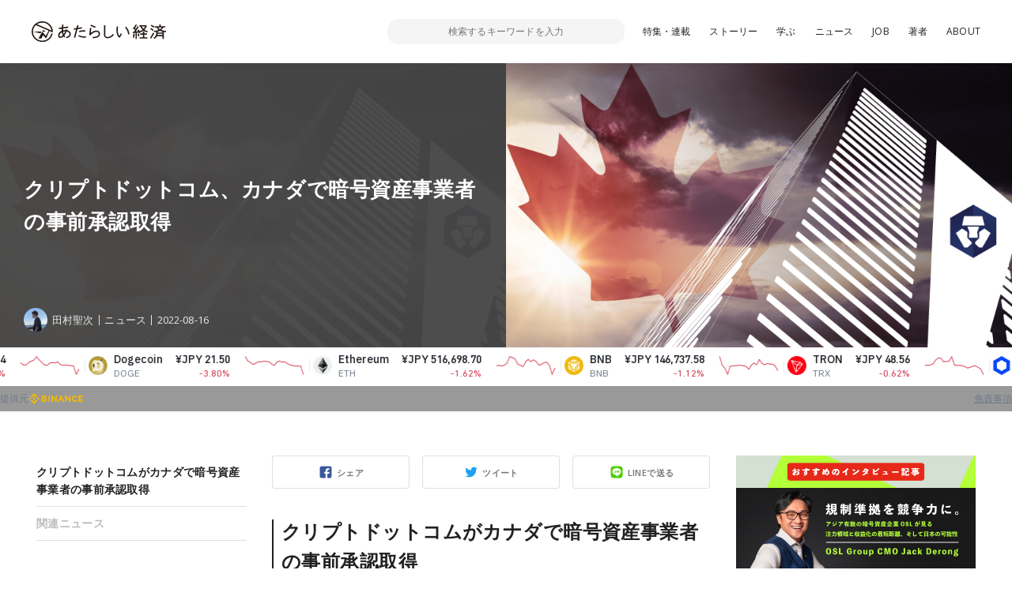

--- FILE ---
content_type: text/html; charset=UTF-8
request_url: https://www.neweconomy.jp/posts/252248
body_size: 16906
content:
<!DOCTYPE html>
<html lang="ja">

<head>
  <meta charset="UTF-8">
  <meta http-equiv="x-ua-compatible" content="ie=edge">
  <meta name="viewport" content="width=device-width, initial-scale=1, shrink-to-fit=no">
  <meta name="robots" content="index,follow,noodp">
  <meta name="googlebot" content="index,follow">
  <link rel="icon" href="https://www.neweconomy.jp/wp-content/themes/new_economy/assets/images/favicon-16.png" sizes="16x16" type="image/png">
  <link rel="icon" href="https://www.neweconomy.jp/wp-content/themes/new_economy/assets/images/favicon-32.png" sizes="32x32" type="image/png">
  <link rel="apple-touch-icon" href="https://www.neweconomy.jp/wp-content/themes/new_economy/assets/images/apple-touch-icon.png" />
  <link rel="amphtml" href="https://www.neweconomy.jp/posts/252248/amp">
  <title>クリプトドットコム、カナダで暗号資産事業者の事前承認取得 | あたらしい経済</title>
  <meta name="keywords" content="仮想通貨,暗号通貨,暗号資産,ブロックチェーン,トークン,トークンエコノミー,cryptocurrency,token,blockchain,neweconomy,幻冬舎,幻冬社,gentosha,見城徹">
  <link rel="stylesheet" href="//fonts.googleapis.com/css?family=Open+Sans:400,600">
  <link rel="stylesheet" href="//fonts.googleapis.com/css?family=Lato:400,700">
  <link rel="stylesheet" href="https://www.neweconomy.jp/wp-content/themes/new_economy/assets/css/style.css?20230624">
  <style>.grecaptcha-badge { visibility: hidden; }</style>
  <!-- Global site tag (gtag.js) - Google Analytics -->
  <script async src="https://www.googletagmanager.com/gtag/js?id=UA-117352738-1"></script>
  <script>
    window.dataLayer = window.dataLayer || [];
    function gtag(){dataLayer.push(arguments);}
    gtag('js', new Date());

    gtag('config', 'UA-117352738-1');
  </script>
  <!-- Google Tag Manager -->
  <script>(function(w,d,s,l,i){w[l]=w[l]||[];w[l].push({'gtm.start':
  new Date().getTime(),event:'gtm.js'});var f=d.getElementsByTagName(s)[0],
  j=d.createElement(s),dl=l!='dataLayer'?'&l='+l:'';j.async=true;j.src=
  'https://www.googletagmanager.com/gtm.js?id='+i+dl;f.parentNode.insertBefore(j,f);
  })(window,document,'script','dataLayer','GTM-T9MZ7S5');</script>
  <!-- End Google Tag Manager -->
  
<!-- All In One SEO Pack 3.7.0[805,850] -->
<meta name="description"  content="クリプトドットコムがカナダで暗号資産事業者の事前承認取得 暗号資産（仮想通貨）取引所クリプトドットコム（Crypto.com）が、カナダにおける暗号資産関連事業者としての事前承認を得たことを8月15日発表した。カナダのオンタリオ証券委員会（OSC）より暗号資産事前登録業者として承認され、事業運営の許可を得たとのことだ。" />

<script type="application/ld+json" class="aioseop-schema">{"@context":"https://schema.org","@graph":[{"@type":"Organization","@id":"https://www.neweconomy.jp/#organization","url":"https://www.neweconomy.jp/","name":"あたらしい経済","sameAs":[]},{"@type":"WebSite","@id":"https://www.neweconomy.jp/#website","url":"https://www.neweconomy.jp/","name":"あたらしい経済","publisher":{"@id":"https://www.neweconomy.jp/#organization"}},{"@type":"WebPage","@id":"https://www.neweconomy.jp/posts/252248#webpage","url":"https://www.neweconomy.jp/posts/252248","inLanguage":"ja","name":"クリプトドットコム、カナダで暗号資産事業者の事前承認取得","isPartOf":{"@id":"https://www.neweconomy.jp/#website"},"breadcrumb":{"@id":"https://www.neweconomy.jp/posts/252248#breadcrumblist"},"image":{"@type":"ImageObject","@id":"https://www.neweconomy.jp/posts/252248#primaryimage","url":"https://s3.ap-northeast-1.amazonaws.com/static.neweconomy.jp/content/uploads/2022/08/16175354/1a8b19cb16fcd054206a5f4c2bdfd665.jpg","width":800,"height":450},"primaryImageOfPage":{"@id":"https://www.neweconomy.jp/posts/252248#primaryimage"},"datePublished":"2022-08-16T08:55:16+09:00","dateModified":"2022-08-16T10:01:53+09:00"},{"@type":"Article","@id":"https://www.neweconomy.jp/posts/252248#article","isPartOf":{"@id":"https://www.neweconomy.jp/posts/252248#webpage"},"author":{"@id":"https://www.neweconomy.jp/posts/author/tamuraseiji#author"},"headline":"クリプトドットコム、カナダで暗号資産事業者の事前承認取得","datePublished":"2022-08-16T08:55:16+09:00","dateModified":"2022-08-16T10:01:53+09:00","commentCount":0,"mainEntityOfPage":{"@id":"https://www.neweconomy.jp/posts/252248#webpage"},"publisher":{"@id":"https://www.neweconomy.jp/#organization"},"articleSection":"ニュース","image":{"@type":"ImageObject","@id":"https://www.neweconomy.jp/posts/252248#primaryimage","url":"https://s3.ap-northeast-1.amazonaws.com/static.neweconomy.jp/content/uploads/2022/08/16175354/1a8b19cb16fcd054206a5f4c2bdfd665.jpg","width":800,"height":450}},{"@type":"Person","@id":"https://www.neweconomy.jp/posts/author/tamuraseiji#author","name":"TamuraSeiji","sameAs":["https://twitter.com/chocochocopipip"],"image":{"@type":"ImageObject","@id":"https://www.neweconomy.jp/#personlogo","url":"https://s3.ap-northeast-1.amazonaws.com/static.neweconomy.jp/content/uploads/2022/10/31131058/tamura_pro.jpg","width":96,"height":96,"caption":"TamuraSeiji"}},{"@type":"BreadcrumbList","@id":"https://www.neweconomy.jp/posts/252248#breadcrumblist","itemListElement":[{"@type":"ListItem","position":1,"item":{"@type":"WebPage","@id":"https://www.neweconomy.jp/","url":"https://www.neweconomy.jp/","name":"あたらしい経済 NEW ECONOMY｜幻冬舎のWeb3（ブロックチェーン 仮想通貨 暗号資産 NFT）メディア"}},{"@type":"ListItem","position":2,"item":{"@type":"WebPage","@id":"https://www.neweconomy.jp/posts/252248","url":"https://www.neweconomy.jp/posts/252248","name":"クリプトドットコム、カナダで暗号資産事業者の事前承認取得"}}]}]}</script>
<link rel="canonical" href="https://www.neweconomy.jp/posts/252248" />
<meta property="og:type" content="article" />
<meta property="og:title" content="クリプトドットコム、カナダで暗号資産事業者の事前承認取得 | あたらしい経済" />
<meta property="og:description" content="クリプトドットコムがカナダで暗号資産事業者の事前承認取得 暗号資産（仮想通貨）取引所クリプトドットコム（Crypto.com）が、カナダにおける暗号資産関連事業者としての事前承認を得たことを8月15日発表した。カナダのオンタリオ証券委員会（OSC）より暗号資産事前登録業者として承認され、事業運営の許可を得たとのことだ。 これによりクリプトドットコムは、現在カナダでこの規制に沿って運営されている最初" />
<meta property="og:url" content="https://www.neweconomy.jp/posts/252248" />
<meta property="og:site_name" content="あたらしい経済" />
<meta property="og:image" content="https://s3.ap-northeast-1.amazonaws.com/static.neweconomy.jp/content/uploads/2022/08/16175354/1a8b19cb16fcd054206a5f4c2bdfd665.jpg" />
<meta property="article:published_time" content="2022-08-16T08:55:16Z" />
<meta property="article:modified_time" content="2022-08-16T10:01:53Z" />
<meta property="og:image:secure_url" content="https://s3.ap-northeast-1.amazonaws.com/static.neweconomy.jp/content/uploads/2022/08/16175354/1a8b19cb16fcd054206a5f4c2bdfd665.jpg" />
<meta name="twitter:card" content="summary_large_image" />
<meta name="twitter:title" content="クリプトドットコム、カナダで暗号資産事業者の事前承認取得 | あたらしい経済" />
<meta name="twitter:description" content="クリプトドットコムがカナダで暗号資産事業者の事前承認取得 暗号資産（仮想通貨）取引所クリプトドットコム（Crypto.com）が、カナダにおける暗号資産関連事業者としての事前承認を得たことを8月15日発表した。カナダのオンタリオ証券委員会（OSC）より暗号資産事前登録業者として承認され、事業運営の許可を得たとのことだ。 これによりクリプトドットコムは、現在カナダでこの規制に沿って運営されている最初" />
<meta name="twitter:image" content="https://s3.ap-northeast-1.amazonaws.com/static.neweconomy.jp/content/uploads/2022/08/16175354/1a8b19cb16fcd054206a5f4c2bdfd665.jpg" />
<!-- All In One SEO Pack -->
<link rel='dns-prefetch' href='//www.neweconomy.jp' />
<link rel='dns-prefetch' href='//www.google.com' />
<link rel='dns-prefetch' href='//ajax.googleapis.com' />
<link rel='dns-prefetch' href='//polyfill.io' />
<link rel='dns-prefetch' href='//cdnjs.cloudflare.com' />
<link rel='dns-prefetch' href='//s.w.org' />
<link rel="alternate" type="application/rss+xml" title="あたらしい経済 &raquo; クリプトドットコム、カナダで暗号資産事業者の事前承認取得 のコメントのフィード" href="https://www.neweconomy.jp/posts/252248/feed" />
		<script type="text/javascript">
			window._wpemojiSettings = {"baseUrl":"https:\/\/s.w.org\/images\/core\/emoji\/11\/72x72\/","ext":".png","svgUrl":"https:\/\/s.w.org\/images\/core\/emoji\/11\/svg\/","svgExt":".svg","source":{"concatemoji":"https:\/\/www.neweconomy.jp\/wp-includes\/js\/wp-emoji-release.min.js?ver=4.9.26"}};
			!function(e,a,t){var n,r,o,i=a.createElement("canvas"),p=i.getContext&&i.getContext("2d");function s(e,t){var a=String.fromCharCode;p.clearRect(0,0,i.width,i.height),p.fillText(a.apply(this,e),0,0);e=i.toDataURL();return p.clearRect(0,0,i.width,i.height),p.fillText(a.apply(this,t),0,0),e===i.toDataURL()}function c(e){var t=a.createElement("script");t.src=e,t.defer=t.type="text/javascript",a.getElementsByTagName("head")[0].appendChild(t)}for(o=Array("flag","emoji"),t.supports={everything:!0,everythingExceptFlag:!0},r=0;r<o.length;r++)t.supports[o[r]]=function(e){if(!p||!p.fillText)return!1;switch(p.textBaseline="top",p.font="600 32px Arial",e){case"flag":return s([55356,56826,55356,56819],[55356,56826,8203,55356,56819])?!1:!s([55356,57332,56128,56423,56128,56418,56128,56421,56128,56430,56128,56423,56128,56447],[55356,57332,8203,56128,56423,8203,56128,56418,8203,56128,56421,8203,56128,56430,8203,56128,56423,8203,56128,56447]);case"emoji":return!s([55358,56760,9792,65039],[55358,56760,8203,9792,65039])}return!1}(o[r]),t.supports.everything=t.supports.everything&&t.supports[o[r]],"flag"!==o[r]&&(t.supports.everythingExceptFlag=t.supports.everythingExceptFlag&&t.supports[o[r]]);t.supports.everythingExceptFlag=t.supports.everythingExceptFlag&&!t.supports.flag,t.DOMReady=!1,t.readyCallback=function(){t.DOMReady=!0},t.supports.everything||(n=function(){t.readyCallback()},a.addEventListener?(a.addEventListener("DOMContentLoaded",n,!1),e.addEventListener("load",n,!1)):(e.attachEvent("onload",n),a.attachEvent("onreadystatechange",function(){"complete"===a.readyState&&t.readyCallback()})),(n=t.source||{}).concatemoji?c(n.concatemoji):n.wpemoji&&n.twemoji&&(c(n.twemoji),c(n.wpemoji)))}(window,document,window._wpemojiSettings);
		</script>
		<style type="text/css">
img.wp-smiley,
img.emoji {
	display: inline !important;
	border: none !important;
	box-shadow: none !important;
	height: 1em !important;
	width: 1em !important;
	margin: 0 .07em !important;
	vertical-align: -0.1em !important;
	background: none !important;
	padding: 0 !important;
}
</style>
<link rel='stylesheet' id='contact-form-7-css'  href='https://www.neweconomy.jp/wp-content/plugins/contact-form-7/includes/css/styles.css?ver=5.1.6' type='text/css' media='all' />
<link rel='stylesheet' id='wordpress-popular-posts-css-css'  href='https://www.neweconomy.jp/wp-content/plugins/wordpress-popular-posts/assets/css/wpp.css?ver=5.2.3' type='text/css' media='all' />
<script type='application/json' id="wpp-json">
{"sampling_active":1,"sampling_rate":25,"ajax_url":"https:\/\/www.neweconomy.jp\/wp-json\/wordpress-popular-posts\/v1\/popular-posts","ID":252248,"token":"9e30142cc0","lang":0,"debug":0}
</script>
<script type='text/javascript' src='https://www.neweconomy.jp/wp-content/plugins/wordpress-popular-posts/assets/js/wpp.min.js?ver=5.2.3'></script>
<link rel='https://api.w.org/' href='https://www.neweconomy.jp/wp-json/' />
<link rel="EditURI" type="application/rsd+xml" title="RSD" href="https://www.neweconomy.jp/xmlrpc.php?rsd" />
<link rel="wlwmanifest" type="application/wlwmanifest+xml" href="https://www.neweconomy.jp/wp-includes/wlwmanifest.xml" /> 
<link rel='prev' title='Liquid by FTX、キャッシュ（QASH）とステラルーメン（XLM）上場廃止へ' href='https://www.neweconomy.jp/posts/252205' />
<link rel='next' title='米コインベース、Celer Network（CELR）上場へ' href='https://www.neweconomy.jp/posts/252097' />
<link rel='shortlink' href='https://www.neweconomy.jp/?p=252248' />
<link rel="alternate" type="application/json+oembed" href="https://www.neweconomy.jp/wp-json/oembed/1.0/embed?url=https%3A%2F%2Fwww.neweconomy.jp%2Fposts%2F252248" />
<link rel="alternate" type="text/xml+oembed" href="https://www.neweconomy.jp/wp-json/oembed/1.0/embed?url=https%3A%2F%2Fwww.neweconomy.jp%2Fposts%2F252248&#038;format=xml" />
<script type="text/javascript">
(function(url){
	if(/(?:Chrome\/26\.0\.1410\.63 Safari\/537\.31|WordfenceTestMonBot)/.test(navigator.userAgent)){ return; }
	var addEvent = function(evt, handler) {
		if (window.addEventListener) {
			document.addEventListener(evt, handler, false);
		} else if (window.attachEvent) {
			document.attachEvent('on' + evt, handler);
		}
	};
	var removeEvent = function(evt, handler) {
		if (window.removeEventListener) {
			document.removeEventListener(evt, handler, false);
		} else if (window.detachEvent) {
			document.detachEvent('on' + evt, handler);
		}
	};
	var evts = 'contextmenu dblclick drag dragend dragenter dragleave dragover dragstart drop keydown keypress keyup mousedown mousemove mouseout mouseover mouseup mousewheel scroll'.split(' ');
	var logHuman = function() {
		if (window.wfLogHumanRan) { return; }
		window.wfLogHumanRan = true;
		var wfscr = document.createElement('script');
		wfscr.type = 'text/javascript';
		wfscr.async = true;
		wfscr.src = url + '&r=' + Math.random();
		(document.getElementsByTagName('head')[0]||document.getElementsByTagName('body')[0]).appendChild(wfscr);
		for (var i = 0; i < evts.length; i++) {
			removeEvent(evts[i], logHuman);
		}
	};
	for (var i = 0; i < evts.length; i++) {
		addEvent(evts[i], logHuman);
	}
})('//www.neweconomy.jp/?wordfence_lh=1&hid=009D2335182CF9097C5C8FCCCB35B578');
</script>	<style>
		.wpsp_arrow_pagi {
			cursor: pointer;
		}
	</style>

	      <meta name="onesignal" content="wordpress-plugin"/>
            <script>

      window.OneSignal = window.OneSignal || [];

      OneSignal.push( function() {
        OneSignal.SERVICE_WORKER_UPDATER_PATH = "OneSignalSDKUpdaterWorker.js.php";
                      OneSignal.SERVICE_WORKER_PATH = "OneSignalSDKWorker.js.php";
                      OneSignal.SERVICE_WORKER_PARAM = { scope: "/" };
        OneSignal.setDefaultNotificationUrl("https://www.neweconomy.jp");
        var oneSignal_options = {};
        window._oneSignalInitOptions = oneSignal_options;

        oneSignal_options['wordpress'] = true;
oneSignal_options['appId'] = '86abceb9-5f80-4d6a-b331-6aa160ed1378';
oneSignal_options['allowLocalhostAsSecureOrigin'] = true;
oneSignal_options['welcomeNotification'] = { };
oneSignal_options['welcomeNotification']['title'] = "あたらしい経済";
oneSignal_options['welcomeNotification']['message'] = "ありがとうございます、今後こちらから更新通知させていただきます";
oneSignal_options['welcomeNotification']['url'] = "https://www.neweconomy.jp/";
oneSignal_options['path'] = "https://www.neweconomy.jp/wp-content/plugins/onesignal-free-web-push-notifications/sdk_files/";
oneSignal_options['promptOptions'] = { };
oneSignal_options['notifyButton'] = { };
oneSignal_options['notifyButton']['enable'] = true;
oneSignal_options['notifyButton']['position'] = 'bottom-right';
oneSignal_options['notifyButton']['theme'] = 'default';
oneSignal_options['notifyButton']['size'] = 'medium';
oneSignal_options['notifyButton']['showCredit'] = true;
oneSignal_options['notifyButton']['text'] = {};
oneSignal_options['notifyButton']['text']['tip.state.unsubscribed'] = '便利な「あたらしい経済」の更新通知を受け取る';
oneSignal_options['notifyButton']['text']['tip.state.subscribed'] = '「あたらしい経済」を読んでいただいてありがとうございます';
oneSignal_options['notifyButton']['text']['tip.state.blocked'] = 'サイトからの通知をブロックしています、再開するにはこちらから';
oneSignal_options['notifyButton']['text']['message.action.subscribed'] = 'ありがとうございます、今後こちらから更新通知させていただきます';
oneSignal_options['notifyButton']['text']['message.action.resubscribed'] = 'ありがとうございます、今後こちらから更新通知させていただきます';
oneSignal_options['notifyButton']['text']['message.action.unsubscribed'] = '更新通知が解除されました';
oneSignal_options['notifyButton']['text']['dialog.main.title'] = '「あたらしい経済」更新通知管理';
oneSignal_options['notifyButton']['text']['dialog.main.button.subscribe'] = 'サイトの更新通知を受け取る';
oneSignal_options['notifyButton']['text']['dialog.main.button.unsubscribe'] = 'サイトの更新通知を解除';
oneSignal_options['notifyButton']['text']['dialog.blocked.title'] = 'ブロックを解除して通知を受け取る';
oneSignal_options['notifyButton']['text']['dialog.blocked.message'] = 'こちらからブロックを解除できます。便利な更新通知を設定ください';
                OneSignal.init(window._oneSignalInitOptions);
                      });

      function documentInitOneSignal() {
        var oneSignal_elements = document.getElementsByClassName("OneSignal-prompt");

        var oneSignalLinkClickHandler = function(event) { OneSignal.push(['registerForPushNotifications']); event.preventDefault(); };        for(var i = 0; i < oneSignal_elements.length; i++)
          oneSignal_elements[i].addEventListener('click', oneSignalLinkClickHandler, false);
      }

      if (document.readyState === 'complete') {
           documentInitOneSignal();
      }
      else {
           window.addEventListener("load", function(event){
               documentInitOneSignal();
          });
      }
    </script>
</head>

<body class="post-template-default single single-post postid-252248 single-format-standard">
<!-- Google Tag Manager (noscript) -->
<noscript><iframe src="https://www.googletagmanager.com/ns.html?id=GTM-T9MZ7S5"
height="0" width="0" style="display:none;visibility:hidden"></iframe></noscript>
<!-- End Google Tag Manager (noscript) -->

  <header class="l-header js-header">
    <div class="l-header__inner">

      <div class="p-header">
        <div class="p-header__inner">
          <div class="p-header__unit">
            <p class="p-header__logo"><a href="https://www.neweconomy.jp"><img src="https://www.neweconomy.jp/wp-content/themes/new_economy/assets/images/logo.svg" width="170" height="28" alt="あたらしい経済"></a></p>
            
<div class="c-search">
  <div class="c-search__inner">
    <button class="c-search__btn js-input-trigger" type="button" name="button">
      <svg width="21" height="21" viewBox="0 0 21 21" xmlns="http://www.w3.org/2000/svg"><g transform="translate(-2 -2)" fill="none" fill-rule="evenodd"><rect fill="#4E5152" transform="rotate(-45 17.182 17.182)" x="16.182" y="10.682" width="2" height="13" rx="1"/><circle stroke="#4E5152" stroke-width="2" fill="#FFF" transform="rotate(-45 11.879 11.879)" cx="11.879" cy="11.879" r="8"/></g></svg>
    </button>
    <form class="c-search__form" role="search" method="get" action="https://www.neweconomy.jp">
      <input class="c-search__formInput" type="text" name="s" value="" placeholder="検索するキーワードを入力">
    </form>
    <input type="hidden" value="post" name="post_type[]">
    <input type="hidden" value="series" name="post_type[]">
    <input type="hidden" value="feature" name="post_type[]">
  </div>
</div>

            <nav class="c-nav">
  <div class="c-nav__inenr">
    <ul class="c-nav__list">
      <li class="c-nav__item"><a href="/archives/features">特集・連載</a></li>
      <li class="c-nav__item"><a href="https://www.neweconomy.jp/categories/story">ストーリー</a></li>
      <li class="c-nav__item"><a href="/tags/%E5%AD%A6%E3%81%B6">学ぶ</a></li>
      <li class="c-nav__item"><a href="https://www.neweconomy.jp/categories/news">ニュース</a></li>
            <li class="c-nav__item"><a href="https://www.neweconomy.jp/categories/job">JOB</a></li>
      <li class="c-nav__item"><a href="/authors">著者</a></li>
      <li class="c-nav__item"><a href="/about">ABOUT</a></li>
    </ul>
  </div>
</nav>

          </div>
          <button class="p-header__button js-drawerOpen" type="button"></button>
        </div>
      </div>

    </div>
  </header>

  <div class="l-wrapper">
    <div class="l-wrapper__inner">



<section class="p-hero">
  <div class="p-hero__inner">
    <div class="p-hero__block" style="background-image: url(https://s3.ap-northeast-1.amazonaws.com/static.neweconomy.jp/content/uploads/2022/08/16175354/1a8b19cb16fcd054206a5f4c2bdfd665.jpg);">
      <div class="p-hero__detail">
        <h1 class="p-hero__title">クリプトドットコム、カナダで暗号資産事業者の事前承認取得</h1>

        
        <div class="p-hero__repletion">
          <a class="p-hero__author" href="https://www.neweconomy.jp/posts/author/tamuraseiji">
            <figure class="p-hero__authorThumb" style="background-image: url(https://s3.ap-northeast-1.amazonaws.com/static.neweconomy.jp/content/uploads/2022/10/31131058/tamura_pro-150x150.jpg);"></figure>
            <p class="p-hero__authorName">田村聖次</p>
          </a>
                    <div class="p-hero__category"><a class="p-hero__categoryLink" href="https://www.neweconomy.jp/categories/news">ニュース</a></div>
                    <time class="p-hero__time">2022-08-16</time>
                  </div>
      </div>
    </div>
    <div class="p-hero__block">
      <div class="p-hero__thumb" style="background-image: url(https://s3.ap-northeast-1.amazonaws.com/static.neweconomy.jp/content/uploads/2022/08/16175354/1a8b19cb16fcd054206a5f4c2bdfd665.jpg);"></div>
    </div>
  </div>
</section>

<div class="l-contents">
  <div class="l-contents__inner">

    <main class="l-main">
      <div class="l-main__inner">
        <div class="p-articleContent">
          <div class="p-articleContent__main js-offsetTarget">

            <div class="c-share">
              <div class="c-share__socialUnit">
                <div class="c-share__socialItem _facebook">
                  <a class="c-share__socialLink js-facebookShare js-shareBtn" href="">シェア</a>
                </div>
                <div class="c-share__socialItem _twitter">
                  <a class="c-share__socialLink js-twitterShare js-shareBtn" href="">ツイート</a>
                </div>
                <div class="c-share__socialItem _line">
                  <a class="c-share__socialLink js-lineShare js-shareBtn" href="">LINEで送る</a>
                </div>
              </div>
            </div>

            <article class="p-articleContent__contents">
            <h2><span style="font-size: 18pt;">クリプトドットコムがカナダで暗号資産事業者の事前承認取得</span></h2>
<p>暗号資産（仮想通貨）取引所クリプトドットコム（Crypto.com）が、カナダにおける暗号資産関連事業者としての事前承認を得たことを8月15日発表した。カナダのオンタリオ証券委員会（OSC）より暗号資産事前登録業者として承認され、事業運営の許可を得たとのことだ。</p>
<p>これによりクリプトドットコムは、現在カナダでこの規制に沿って運営されている最初の国際的な暗号資産プラットフォームとなったとのこと。</p>
<p>なお今回の発表はクリプトドットコムが昨今進めている世界各国での規制ライセンスの取得の勢いを加速させるものであるとしている。同社は6月にドバイ仮想資産規制局から暗号資産ライセンスの仮承認、シンガポール金融管理局から主要決済機関ライセンスの基本承認を受け、7月にはイタリアの規制当局OAMによるサービス提供の承認、キプロスの証券取引委員会（CySEC）からの承認を得ており、そして8月8日には韓国での電子金融取引法および仮想資産サービスプロバイダー登録、8月11日にはケイマン諸島金融管理局の規制認定を受けている。</p>
<p>今回の発表に際し、クリプトドットコムのCEOクリス・マルザレック(Kris Marszalek)氏は、「北米市場、特にカナダは、暗号市場の潜在的成長の重要な領域を示しており、カナダの顧客に安全、安心、信頼できるグローバルプラットフォームへのアクセスを提供する上で、OSCとCSAと協力できることを誇りに思います」と語っている。</p>
<p>クリプトドットコムは、2016 年に設立された暗号資産取引プラットフォームを提供する企業だ。暗号資産取引サービスに加え、クリプトドットコムVisaカード （Crypto.com Visa Card）という、法定通貨だけでなく、暗号資産でもチャージすることもできるプリペイドカードの発行や、ステーキングや独自のパブリックブロックチェーンなども提供している。</p>
<h2><span style="font-size: 18pt;">関連ニュース</span></h2>
<p><a href="https://www.neweconomy.jp/posts/246983" target="_blank" rel="noopener">クリプトドットコム、キプロスで暗号資産ライセンス取得</a><br /><br /><a href="https://www.neweconomy.jp/posts/232606" target="_blank" rel="noopener">クリプトドットコムのCronos（CRO）、130億円規模アクセラレータプログラム立ち上げ</a><br /><br /><a href="https://www.neweconomy.jp/posts/171415" target="_blank" rel="noopener">クリプトドットコム、デリバティブ取引所2社買収へ</a><br /><br /><a href="https://www.neweconomy.jp/posts/250849" target="_blank" rel="noopener">Crypto .comが韓国進出へ、決済と暗号資産の関連会社2社買収で</a><br /><br /><a href="https://www.neweconomy.jp/posts/245536" target="_blank" rel="noopener">クリプトドットコム、イタリアで暗号資産ライセンス取得</a></p>
<p><iframe height="312px" style="width: 100%; max-width: 660px; overflow: hidden; border-radius: 10px; background: transparent;" src="https://embed.podcasts.apple.com/us/podcast/%E3%81%82%E3%81%9F%E3%82%89%E3%81%97%E3%81%84%E7%B5%8C%E6%B8%88%E3%83%8B%E3%83%A5%E3%83%BC%E3%82%B9-%E5%B9%BB%E5%86%AC%E8%88%8E%E3%81%AE%E3%83%96%E3%83%AD%E3%83%83%E3%82%AF%E3%83%81%E3%82%A7%E3%83%BC%E3%83%B3-%E4%BB%AE%E6%83%B3%E9%80%9A%E8%B2%A8%E3%83%8B%E3%83%A5%E3%83%BC%E3%82%B9/id1418374342?itsct=podcast_box_player&amp;itscg=30200&amp;ls=1&amp;theme=auto" frameborder="0" sandbox="allow-forms allow-popups allow-same-origin allow-scripts allow-top-navigation-by-user-activation" allow="autoplay *; encrypted-media *;" data-mce-fragment="1"></iframe></p>
<p><span style="font-size: 10pt;">参考：<a href="https://crypto.com/company-news/the-ontario-securities-commission-osc-grants-crypto-com-pre-registration-undertaking-for-operations-in-canada" target="_blank" rel="noopener">クリプトドットコム</a></span><br /><span style="font-size: 8pt;"><span><span style="font-size: 10pt;">デザイン：一本寿和<br /><span style="font-size: 8pt;">images：iStocks/Abscent84・Simon-Lehmann</span></span></span></span></p>            </article>

            <nav class="c-pagination js-textSlice">
                          </nav>

            <article class="c-keyword">
              <div class="c-keyword__inner">
                <h2 class="c-keyword__head">関連するキーワード</h2>
                <div class="c-keyword__unit">
                
                </div>
              </div>
            </article>

          </div>
          <aside class="p-articleContent__side">
            <div class="c-anchor js-anchor"><div class="c-anchor__inner"><div class="c-anchor__item" data-page="1"><a class="c-anchor__link" href="#%E3%82%AF%E3%83%AA%E3%83%97%E3%83%88%E3%83%89%E3%83%83%E3%83%88%E3%82%B3%E3%83%A0%E3%81%8C%E3%82%AB%E3%83%8A%E3%83%80%E3%81%A7%E6%9A%97%E5%8F%B7%E8%B3%87%E7%94%A3%E4%BA%8B%E6%A5%AD%E8%80%85%E3%81%AE%E4%BA%8B%E5%89%8D%E6%89%BF%E8%AA%8D%E5%8F%96%E5%BE%97">クリプトドットコムがカナダで暗号資産事業者の事前承認取得</a></div><div class="c-anchor__item" data-page="1"><a class="c-anchor__link" href="#%E9%96%A2%E9%80%A3%E3%83%8B%E3%83%A5%E3%83%BC%E3%82%B9">関連ニュース</a></div></div></div>          </aside>
        </div>

        <!-- 記事のシェア -->
        <div class="c-share">
          <div class="c-share__inner">

            <div class="c-share__unit">
              <div class="c-share__thumb">
                <span class="c-share__thumbMain" style="background-image: url(https://s3.ap-northeast-1.amazonaws.com/static.neweconomy.jp/content/uploads/2022/08/16175354/1a8b19cb16fcd054206a5f4c2bdfd665.jpg);"></span>
              </div>
              <div class="c-share__detail">
                <h3 class="c-share__title">
                  クリプトドットコム、カナダで暗号資産事業者の事前承認取得                </h3>

              </div>
            </div>

            <div class="c-share__socialUnit">
              <div class="c-share__socialItem _facebook">
                <a class="c-share__socialLink js-facebookShare js-shareBtn" href="">シェア</a>
              </div>
              <div class="c-share__socialItem _twitter">
                <a class="c-share__socialLink js-twitterShare js-shareBtn" href="">ツイート</a>
              </div>
              <div class="c-share__socialItem _line">
                <a class="c-share__socialLink js-lineShare js-shareBtn" href="">LINEで送る</a>
              </div>
            </div>

          </div>
        </div>
        <!-- 記事のシェア -->

        <!-- 著者・インタビューイ -->
        

<article class="c-writer">
  <div class="c-writer__inner">
    <div class="c-writer__unit">
      <figure class="c-writer__avater"><a class="c-writer__avaterImg" style="background-image: url(https://s3.ap-northeast-1.amazonaws.com/static.neweconomy.jp/content/uploads/2022/10/31131058/tamura_pro.jpg);" href="https://www.neweconomy.jp/posts/author/tamuraseiji"></a></figure>
      <div class="c-writer__detail">
                  <h2 class="c-writer__head">この記事の著者・インタビューイ</h2>
                        <h3 class="c-writer__name"><a href="https://www.neweconomy.jp/posts/author/tamuraseiji">田村聖次</a></h3>
                <p class="c-writer__desc u-hidden-sp">和歌山大学システム工学部所属<br />格闘技やオーケストラ、茶道など幅広い趣味を持つ。<br />SNSでは、チェコ人という名義で、ブロックチェーンエンジニアや、マーケターとしても活動している。「あたらしい経済」の外部記者として記事の執筆も。</p>
        <div class="c-writer__social">
          <a class="c-writer__socialLink _twitter" target="_blank" href="https://twitter.com/chocochocopipip"></a>        </div>
      </div>
    </div>
    <p class="c-writer__desc u-hidden-pc">和歌山大学システム工学部所属<br />格闘技やオーケストラ、茶道など幅広い趣味を持つ。<br />SNSでは、チェコ人という名義で、ブロックチェーンエンジニアや、マーケターとしても活動している。「あたらしい経済」の外部記者として記事の執筆も。</p>
  </div>
</article>
        <!-- 著者・インタビューイ -->

        <div class="c-backnumber">
          <div class="c-backnumber__inner">
            <!-- 前の記事 -->
            <article class="c-backnumber__block">                <a class="c-backnumber__link" href="https://www.neweconomy.jp/posts/252205">
                  <p class="c-backnumber__text">前の記事</p>
                  <h3 class="c-backnumber__title">Liquid by FTX、キャッシュ（QASH）とステラルーメン（XLM）上場廃止へ</h3>
                </a>
              </article>
            <!-- 前の記事 -->
            <!-- 次の記事 -->
            <article class="c-backnumber__block">                <a class="c-backnumber__link" href="https://www.neweconomy.jp/posts/252097">
                  <p class="c-backnumber__text">次の記事</p>
                  <h3 class="c-backnumber__title">米コインベース、Celer Network（CELR）上場へ</h3>
                </a>
              </article>
            <!-- 次の記事 -->
          </div>
        </div>

        
        <!-- 最新の記事 -->
        <section class="l-section">
          <div class="l-section__inner">
            <h2 class="c-sectionTitle">
              合わせて読みたい記事
            </h2>
            <div class="p-article__unit">
                            
<article class="p-article">
  <div class="p-article__inner">
    <a class="p-article__link" href="https://www.neweconomy.jp/posts/538436">
      <div class="p-article__thumb">
        <figure class="p-article__thumbImage" style="background-image: url(https://s3.ap-northeast-1.amazonaws.com/static.neweconomy.jp/content/uploads/2026/01/16171546/209f2bcf3fea5466856e06f310f85c30.jpg);"></figure>
              </div>
      <div class="p-article__detail">
        <h3 class="p-article__title js-lines" data-line="2">【1/16話題】三井住友カードがマイナカード活用のJPYCタッチ決済、JCB・デジタルガレージ・りそながステーブルコイン決済で協業など（音声ニュース）</h3>
        <p class="p-article__text js-lines" data-line="3">ブロックチェーン・仮想通貨（暗号資産）・フィンテックについてのニュース解説を「あたらしい経済」編集部が、平日毎日ポッドキャストでお届けします。Apple Podcast、Spotify、Voicyなどで配信中。ぜひとも各サービスでチャンネルをフォロー（購読登録）して、日々の情報収集にお役立てください。</p>
      </div>
    </a>

    <div class="p-article__repletion">
      <a href="https://www.neweconomy.jp/posts/author/neweconomypodcast" class="p-article__author">
        <span class="p-article__authorThumb" style="background-image: url(https://s3.ap-northeast-1.amazonaws.com/static.neweconomy.jp/content/uploads/2024/12/09152247/podcast_new-150x150.jpg);"></span>
        <p class="p-article__authorText">あたらしい経済ポッドキャスト</p>
      </a>

      <span class="p-article__adBadge">Sponsored</span>    </div>
  </div>
</article>
                            
<article class="p-article">
  <div class="p-article__inner">
    <a class="p-article__link" href="https://www.neweconomy.jp/posts/538497">
      <div class="p-article__thumb">
        <figure class="p-article__thumbImage" style="background-image: url(https://s3.ap-northeast-1.amazonaws.com/static.neweconomy.jp/content/uploads/2026/01/16181801/ad4105429c3e164811e57814251dc827.jpg);"></figure>
              </div>
      <div class="p-article__detail">
        <h3 class="p-article__title js-lines" data-line="2">英LSEG、商業銀行預金を用いたデジタル決済基盤「LSEG DiSH」発表</h3>
        <p class="p-article__text js-lines" data-line="3">ロンドン証券取引所グループ（LSEG）が、デジタル決済サービス「デジタル・セトルメント・ハウス（Digital Settlement House：LSEG DiSH）」をローンチしたと1月15日に発表した</p>
      </div>
    </a>

    <div class="p-article__repletion">
      <a href="https://www.neweconomy.jp/posts/author/neweconomy" class="p-article__author">
        <span class="p-article__authorThumb" style="background-image: url(https://s3.ap-northeast-1.amazonaws.com/static.neweconomy.jp/content/uploads/2018/06/19122022/4470d1aa2f5bf3e883689091b31b9c72.jpg);"></span>
        <p class="p-article__authorText">あたらしい経済 編集部</p>
      </a>

      <a href="https://www.neweconomy.jp/categories/news" class="p-article__category">ニュース</a>    </div>
  </div>
</article>
                            
<article class="p-article">
  <div class="p-article__inner">
    <a class="p-article__link" href="https://www.neweconomy.jp/posts/538482">
      <div class="p-article__thumb">
        <figure class="p-article__thumbImage" style="background-image: url(https://s3.ap-northeast-1.amazonaws.com/static.neweconomy.jp/content/uploads/2026/01/16180217/7edc1f26da82ff71938eee790ca07a32.jpg);"></figure>
              </div>
      <div class="p-article__detail">
        <h3 class="p-article__title js-lines" data-line="2">パキスタンが「USD1」を越境決済に活用検討、WLFI関連企業と提携で</h3>
        <p class="p-article__text js-lines" data-line="3">パキスタンが、ドナルド・トランプ（Donald Trump）米大統領の家族が経営する主要な暗号資産（仮想通貨）事業「ワールド・リバティ・ファイナンシャル（World Liberty Financial：WWLFI）」に関連する企業と合意を結び、WLFIのステーブルコイン「USD1」を国境を越えた決済に活用する可能性を探ると1月14日に発表した</p>
      </div>
    </a>

    <div class="p-article__repletion">
      <a href="https://www.neweconomy.jp/posts/author/otsugashinya" class="p-article__author">
        <span class="p-article__authorThumb" style="background-image: url(https://s3.ap-northeast-1.amazonaws.com/static.neweconomy.jp/content/uploads/2024/02/18001533/ootsuga_400x400-150x150.jpg);"></span>
        <p class="p-article__authorText">大津賀新也</p>
      </a>

      <a href="https://www.neweconomy.jp/categories/news" class="p-article__category">ニュース</a>    </div>
  </div>
</article>
                            
<article class="p-article">
  <div class="p-article__inner">
    <a class="p-article__link" href="https://www.neweconomy.jp/posts/538474">
      <div class="p-article__thumb">
        <figure class="p-article__thumbImage" style="background-image: url(https://s3.ap-northeast-1.amazonaws.com/static.neweconomy.jp/content/uploads/2026/01/16175150/c59f1ee4dce064e730786fa1e9c75bea.jpg);"></figure>
              </div>
      <div class="p-article__detail">
        <h3 class="p-article__title js-lines" data-line="2">メタマスク、トロンにネイティブ対応開始。昨年発表の統合計画が実装段階へ</h3>
        <p class="p-article__text js-lines" data-line="3">暗号資産（仮想通貨）ウォレット「メタマスク（MetaMask）」において、レイヤー1ブロックチェーン「トロン（Tron）」ネットワークのネイティブ対応が開始されたとトロンの公式Xで1月15日に発表された</p>
      </div>
    </a>

    <div class="p-article__repletion">
      <a href="https://www.neweconomy.jp/posts/author/neweconomy" class="p-article__author">
        <span class="p-article__authorThumb" style="background-image: url(https://s3.ap-northeast-1.amazonaws.com/static.neweconomy.jp/content/uploads/2018/06/19122022/4470d1aa2f5bf3e883689091b31b9c72.jpg);"></span>
        <p class="p-article__authorText">あたらしい経済 編集部</p>
      </a>

      <a href="https://www.neweconomy.jp/categories/news" class="p-article__category">ニュース</a>    </div>
  </div>
</article>
                            
<article class="p-article">
  <div class="p-article__inner">
    <a class="p-article__link" href="https://www.neweconomy.jp/posts/538456">
      <div class="p-article__thumb">
        <figure class="p-article__thumbImage" style="background-image: url(https://s3.ap-northeast-1.amazonaws.com/static.neweconomy.jp/content/uploads/2026/01/16173916/724f1fa7ea9c35d577cb05aed2e38060.jpg);"></figure>
              </div>
      <div class="p-article__detail">
        <h3 class="p-article__title js-lines" data-line="2">SWIFT、ソシエテ・ジェネラルらとトークン化債券の決済実証を完了</h3>
        <p class="p-article__text js-lines" data-line="3">国際銀行間通信協会スウィフト（Swift）が、トークン化資産の相互運用性に関する実証実験を完了したと1月15日に発表した</p>
      </div>
    </a>

    <div class="p-article__repletion">
      <a href="https://www.neweconomy.jp/posts/author/neweconomy" class="p-article__author">
        <span class="p-article__authorThumb" style="background-image: url(https://s3.ap-northeast-1.amazonaws.com/static.neweconomy.jp/content/uploads/2018/06/19122022/4470d1aa2f5bf3e883689091b31b9c72.jpg);"></span>
        <p class="p-article__authorText">あたらしい経済 編集部</p>
      </a>

      <a href="https://www.neweconomy.jp/categories/news" class="p-article__category">ニュース</a>    </div>
  </div>
</article>
                            
<article class="p-article">
  <div class="p-article__inner">
    <a class="p-article__link" href="https://www.neweconomy.jp/posts/538450">
      <div class="p-article__thumb">
        <figure class="p-article__thumbImage" style="background-image: url(https://s3.ap-northeast-1.amazonaws.com/static.neweconomy.jp/content/uploads/2026/01/16173006/951f598b5fa2d2eb6cfcf9840c843b35.jpg);"></figure>
              </div>
      <div class="p-article__detail">
        <h3 class="p-article__title js-lines" data-line="2">プライバシー重視のケーキウォレットがZcashに対応、シールド取引がデフォルトに</h3>
        <p class="p-article__text js-lines" data-line="3">プライバシー重視の暗号資産ウォレットを提供するケーキ・ウォレット（Cake Wallet）が、プライバシーコイン「Zcash（ジーキャッシュ）」への対応を1月15日に正式発表した</p>
      </div>
    </a>

    <div class="p-article__repletion">
      <a href="https://www.neweconomy.jp/posts/author/takahashichisato" class="p-article__author">
        <span class="p-article__authorThumb" style="background-image: url(https://s3.ap-northeast-1.amazonaws.com/static.neweconomy.jp/content/uploads/2022/11/08182855/221106_6215-150x150.jpg);"></span>
        <p class="p-article__authorText">髙橋知里</p>
      </a>

      <a href="https://www.neweconomy.jp/categories/news" class="p-article__category">ニュース</a>    </div>
  </div>
</article>
                            
<article class="p-article">
  <div class="p-article__inner">
    <a class="p-article__link" href="https://www.neweconomy.jp/posts/538437">
      <div class="p-article__thumb">
        <figure class="p-article__thumbImage" style="background-image: url(https://s3.ap-northeast-1.amazonaws.com/static.neweconomy.jp/content/uploads/2026/01/16171803/6b41f362a7160eb1e421c9c55e899bad.jpg);"></figure>
              </div>
      <div class="p-article__detail">
        <h3 class="p-article__title js-lines" data-line="2">ロビンフッドCEO、米暗号資産市場構造法案の成立支援を表明</h3>
        <p class="p-article__text js-lines" data-line="3">株式や暗号資産（仮想通貨）の取引アプリを提供する米ロビンフッド（Robinhood）のCEOであるヴラド・テネフ（Vlad Tenev）氏が、米国で審議が進む暗号資産市場構造法案について、上院での成立を後押しする考えをXにて1月15日に表明した</p>
      </div>
    </a>

    <div class="p-article__repletion">
      <a href="https://www.neweconomy.jp/posts/author/takahashichisato" class="p-article__author">
        <span class="p-article__authorThumb" style="background-image: url(https://s3.ap-northeast-1.amazonaws.com/static.neweconomy.jp/content/uploads/2022/11/08182855/221106_6215-150x150.jpg);"></span>
        <p class="p-article__authorText">髙橋知里</p>
      </a>

      <a href="https://www.neweconomy.jp/categories/news" class="p-article__category">ニュース</a>    </div>
  </div>
</article>
                            
<article class="p-article">
  <div class="p-article__inner">
    <a class="p-article__link" href="https://www.neweconomy.jp/posts/538423">
      <div class="p-article__thumb">
        <figure class="p-article__thumbImage" style="background-image: url(https://s3.ap-northeast-1.amazonaws.com/static.neweconomy.jp/content/uploads/2026/01/16171204/09c7b7da7e0821cf80f58c71aab9e0a3.jpg);"></figure>
              </div>
      <div class="p-article__detail">
        <h3 class="p-article__title js-lines" data-line="2">ステート・ストリート、トークン化金融向けデジタル資産プラットフォーム立ち上げ</h3>
        <p class="p-article__text js-lines" data-line="3">米金融サービス大手のステート・ストリート（State Street）が、トークン化資産向けの基盤となる「デジタル資産プラットフォーム（Digital Asset Platform）」を立ち上げたと1月15日に発表した</p>
      </div>
    </a>

    <div class="p-article__repletion">
      <a href="https://www.neweconomy.jp/posts/author/neweconomy" class="p-article__author">
        <span class="p-article__authorThumb" style="background-image: url(https://s3.ap-northeast-1.amazonaws.com/static.neweconomy.jp/content/uploads/2018/06/19122022/4470d1aa2f5bf3e883689091b31b9c72.jpg);"></span>
        <p class="p-article__authorText">あたらしい経済 編集部</p>
      </a>

      <a href="https://www.neweconomy.jp/categories/news" class="p-article__category">ニュース</a>    </div>
  </div>
</article>
                            
<article class="p-article">
  <div class="p-article__inner">
    <a class="p-article__link" href="https://www.neweconomy.jp/posts/538376">
      <div class="p-article__thumb">
        <figure class="p-article__thumbImage" style="background-image: url(https://s3.ap-northeast-1.amazonaws.com/static.neweconomy.jp/content/uploads/2026/01/16170150/8a42f009ad5f586cf9eda6a0d946e731.jpg);"></figure>
              </div>
      <div class="p-article__detail">
        <h3 class="p-article__title js-lines" data-line="2">米フィギュア、公開株式をオンチェーンで発行・取引する新ネットワーク「OPEN」立ち上げ</h3>
        <p class="p-article__text js-lines" data-line="3">米フィンテック企業のフィギュア（Figure Technology Solutions）が、公開株式をブロックチェーン上で発行・取引する仕組み「オンチェーン・パブリック・エクイティ・ネットワーク（OPEN：On-chain Public Equity Network）」を立ち上げたと1月14日に発表した</p>
      </div>
    </a>

    <div class="p-article__repletion">
      <a href="https://www.neweconomy.jp/posts/author/neweconomy" class="p-article__author">
        <span class="p-article__authorThumb" style="background-image: url(https://s3.ap-northeast-1.amazonaws.com/static.neweconomy.jp/content/uploads/2018/06/19122022/4470d1aa2f5bf3e883689091b31b9c72.jpg);"></span>
        <p class="p-article__authorText">あたらしい経済 編集部</p>
      </a>

      <a href="https://www.neweconomy.jp/categories/news" class="p-article__category">ニュース</a>    </div>
  </div>
</article>
                          </div>
            <div class="c-moreLink">
              <a class="c-moreLink__main" href="/archives">最新の記事をさらに見る ></a>
            </div>
          </div>
        </section>
        <!-- 最新の記事 -->

      </div>
    </main>

    <aside class="l-side">
      <div class="l-side__inner">
        

<!-- ad -->
<section class="l-sideSection">
  <div class="l-sideSection__inner">

    <div class="c-adBlock"><div class="c-adBlock__inner"><p><a href="https://www.neweconomy.jp/features/in/500574" target="_blank" rel="noopener" class="ad" id="r_mosl"><img src="https://s3.ap-northeast-1.amazonaws.com/static.neweconomy.jp/content/uploads/2025/09/30124051/osusumekiji_banner_osl.jpg" alt="" width="600" height="500" class="alignnone size-full wp-image-501243" srcset="https://s3.ap-northeast-1.amazonaws.com/static.neweconomy.jp/content/uploads/2025/09/30124051/osusumekiji_banner_osl.jpg 600w, https://s3.ap-northeast-1.amazonaws.com/static.neweconomy.jp/content/uploads/2025/09/30124051/osusumekiji_banner_osl-300x250.jpg 300w" sizes="(max-width: 600px) 100vw, 600px" /></a></p>
</div></div><div class="c-adBlock"><div class="c-adBlock__inner"><p><a href="https://www.neweconomy.jp/features/totsu/500242" target="_blank" rel="noopener" class="ad" id="r_base"><img src="https://s3.ap-northeast-1.amazonaws.com/static.neweconomy.jp/content/uploads/2025/09/30124200/osusumekiji_banner_basejapan.jpg" alt="" width="600" height="500" class="alignnone size-full wp-image-501244" srcset="https://s3.ap-northeast-1.amazonaws.com/static.neweconomy.jp/content/uploads/2025/09/30124200/osusumekiji_banner_basejapan.jpg 600w, https://s3.ap-northeast-1.amazonaws.com/static.neweconomy.jp/content/uploads/2025/09/30124200/osusumekiji_banner_basejapan-300x250.jpg 300w" sizes="(max-width: 600px) 100vw, 600px" /></a></p>
</div></div><div class="c-adBlock"><div class="c-adBlock__inner"><p><a href="https://www.neweconomy.jp/features/30s/379274" class="ad" id="r_sbivc30_3"><img src="https://s3.ap-northeast-1.amazonaws.com/static.neweconomy.jp/content/uploads/2024/03/25165553/ryokabanner_sbi_3.jpg" alt="" width="600" height="500" class="alignnone size-full wp-image-379491" srcset="https://s3.ap-northeast-1.amazonaws.com/static.neweconomy.jp/content/uploads/2024/03/25165553/ryokabanner_sbi_3.jpg 600w, https://s3.ap-northeast-1.amazonaws.com/static.neweconomy.jp/content/uploads/2024/03/25165553/ryokabanner_sbi_3-300x250.jpg 300w" sizes="(max-width: 600px) 100vw, 600px" /></a></p>
</div></div><div class="c-adBlock"><div class="c-adBlock__inner"><p><a href="https://line.me/R/ti/p/@vzg5675e" target="_blank" rel="noopener" class="ad" id="r_line"><img src="https://s3.ap-northeast-1.amazonaws.com/static.neweconomy.jp/content/uploads/2025/08/28193754/banner_line.jpg" alt="" width="600" height="500" class="alignnone size-full wp-image-491189" srcset="https://s3.ap-northeast-1.amazonaws.com/static.neweconomy.jp/content/uploads/2025/08/28193754/banner_line.jpg 600w, https://s3.ap-northeast-1.amazonaws.com/static.neweconomy.jp/content/uploads/2025/08/28193754/banner_line-300x250.jpg 300w" sizes="(max-width: 600px) 100vw, 600px" /></a></p>
</div></div><div class="c-adBlock"><div class="c-adBlock__inner"><p><a href="https://www.neweconomy.jp/wbh" target="_blank" rel="noopener" class="ad" id="r_wbh"><img src="https://s3.ap-northeast-1.amazonaws.com/static.neweconomy.jp/content/uploads/2024/09/11180326/wbh_banner202409.jpg" alt="" width="600" height="500" class="alignnone size-full wp-image-416772" srcset="https://s3.ap-northeast-1.amazonaws.com/static.neweconomy.jp/content/uploads/2024/09/11180326/wbh_banner202409.jpg 600w, https://s3.ap-northeast-1.amazonaws.com/static.neweconomy.jp/content/uploads/2024/09/11180326/wbh_banner202409-300x250.jpg 300w" sizes="(max-width: 600px) 100vw, 600px" /></a></p>
</div></div>
  </div>
</section>
<!-- ad -->

<!-- 人気の記事 -->
<section class="l-sideSection u-hidden-sp u-hidden-tablet">
  <div class="l-sideSection__inner">
    <h3 class="c-sideTitle">
      人気の記事    </h3>
    <div class="p-sideRanking">
      <div class="p-sideRanking__inner">
      
<!-- WordPress Popular Posts -->

        <article class="c-card">
          <div class="c-card__inenr">
            <div class="c-card__detail">
              <h4 class="c-card__title js-lines" data-line="3">
                <a class="c-card__link" href="https://www.neweconomy.jp/features/prospects/536246">今年Web3どうなる？ 暗号資産/ブロックチェーン業界を牽引する129人が語る「2026年の展望」</a>
              </h4>
              <div class="c-card__repletion">
                <a class="c-card__author" href="https://www.neweconomy.jp/posts/author/neweconomy">
                  <figure class="c-card__authorThumb" style="background-image: url(https://s3.ap-northeast-1.amazonaws.com/static.neweconomy.jp/content/uploads/2018/06/19122022/4470d1aa2f5bf3e883689091b31b9c72.jpg);"></figure>
                  <p class="c-card__authorName">あたらしい経済 編集部</p>
                </a>
                <div class="c-card__category"> |
                  <a class="c-card__categoryLink" href="https://www.neweconomy.jp/features/prospects">特集</a>
                </div>
              </div>
            </div>
            <div class="c-card__thumb">
              <a class="c-card__link" href="https://www.neweconomy.jp/features/prospects/536246">
                <figure class="c-card__thumbImage" style="background-image: url(https://s3.ap-northeast-1.amazonaws.com/static.neweconomy.jp/content/uploads/2026/01/13193220/ecec728babce6420dc35fae57b2fa07a.jpg);"></figure>
              </a>
            </div>
          </div>
        </article>
        <article class="c-card">
          <div class="c-card__inenr">
            <div class="c-card__detail">
              <h4 class="c-card__title js-lines" data-line="3">
                <a class="c-card__link" href="https://www.neweconomy.jp/posts/531375">暗号資産が「申告分離課税」へ、但し「特定銘柄」に限るなど条件付き＝税制改正大綱</a>
              </h4>
              <div class="c-card__repletion">
                <a class="c-card__author" href="https://www.neweconomy.jp/posts/author/otsugashinya">
                  <figure class="c-card__authorThumb" style="background-image: url(https://s3.ap-northeast-1.amazonaws.com/static.neweconomy.jp/content/uploads/2024/02/18001533/ootsuga_400x400-150x150.jpg);"></figure>
                  <p class="c-card__authorName">大津賀新也</p>
                </a>
                <div class="c-card__category"> |
                  <a class="c-card__categoryLink" href="https://www.neweconomy.jp/categories/news">ニュース</a>
                </div>
              </div>
            </div>
            <div class="c-card__thumb">
              <a class="c-card__link" href="https://www.neweconomy.jp/posts/531375">
                <figure class="c-card__thumbImage" style="background-image: url(https://s3.ap-northeast-1.amazonaws.com/static.neweconomy.jp/content/uploads/2025/12/19213753/66263145cef0e7d757593e1cb6bd81fe.jpg);"></figure>
              </a>
            </div>
          </div>
        </article>
        <article class="c-card">
          <div class="c-card__inenr">
            <div class="c-card__detail">
              <h4 class="c-card__title js-lines" data-line="3">
                <a class="c-card__link" href="https://www.neweconomy.jp/posts/536773">バイナンスジャパン、BNBが貯まるクレジットカード「Binance Japan Card」リリースへ</a>
              </h4>
              <div class="c-card__repletion">
                <a class="c-card__author" href="https://www.neweconomy.jp/posts/author/otsugashinya">
                  <figure class="c-card__authorThumb" style="background-image: url(https://s3.ap-northeast-1.amazonaws.com/static.neweconomy.jp/content/uploads/2024/02/18001533/ootsuga_400x400-150x150.jpg);"></figure>
                  <p class="c-card__authorName">大津賀新也</p>
                </a>
                <div class="c-card__category"> |
                  <a class="c-card__categoryLink" href="https://www.neweconomy.jp/categories/news">ニュース</a>
                </div>
              </div>
            </div>
            <div class="c-card__thumb">
              <a class="c-card__link" href="https://www.neweconomy.jp/posts/536773">
                <figure class="c-card__thumbImage" style="background-image: url(https://s3.ap-northeast-1.amazonaws.com/static.neweconomy.jp/content/uploads/2026/01/13152608/876f9b2ce08c43c5369926bc6eec7dfc.jpg);"></figure>
              </a>
            </div>
          </div>
        </article>
        <article class="c-card">
          <div class="c-card__inenr">
            <div class="c-card__detail">
              <h4 class="c-card__title js-lines" data-line="3">
                <a class="c-card__link" href="https://www.neweconomy.jp/features/sbivct/425475">トランプ大統領候補勝利の織り込み進み、ビットコイン上昇（仮想通貨市場レポート 10/21号）</a>
              </h4>
              <div class="c-card__repletion">
                <a class="c-card__author" href="https://www.neweconomy.jp/posts/author/sbivctrade">
                  <figure class="c-card__authorThumb" style="background-image: url(https://s3.ap-northeast-1.amazonaws.com/static.neweconomy.jp/content/uploads/2023/01/23120826/pp400x400-150x150.jpg);"></figure>
                  <p class="c-card__authorName">SBI VCトレード</p>
                </a>
                <div class="c-card__category"> |
                  <a class="c-card__categoryLink" href="https://www.neweconomy.jp/features/sbivct">特集</a>
                </div>
              </div>
            </div>
            <div class="c-card__thumb">
              <a class="c-card__link" href="https://www.neweconomy.jp/features/sbivct/425475">
                <figure class="c-card__thumbImage" style="background-image: url(https://s3.ap-northeast-1.amazonaws.com/static.neweconomy.jp/content/uploads/2024/10/21123422/sbivct20241021.jpg);"></figure>
              </a>
            </div>
          </div>
        </article>
        <article class="c-card">
          <div class="c-card__inenr">
            <div class="c-card__detail">
              <h4 class="c-card__title js-lines" data-line="3">
                <a class="c-card__link" href="https://www.neweconomy.jp/features/in/500574">規制準拠を競争力に。アジア有数の暗号資産企業OSLが見る注力領域と収益化の最短距離、そして日本の可能性（OSL Group Jack Derong）</a>
              </h4>
              <div class="c-card__repletion">
                <a class="c-card__author" href="https://www.neweconomy.jp/posts/author/jackderong">
                  <figure class="c-card__authorThumb" style="background-image: url(https://s3.ap-northeast-1.amazonaws.com/static.neweconomy.jp/content/uploads/2025/09/29114125/JackDerong-150x150.jpg);"></figure>
                  <p class="c-card__authorName">ジャック・デロン（Jack Derong）</p>
                </a>
                <div class="c-card__category"> |
                  <a class="c-card__categoryLink" href="https://www.neweconomy.jp/features/in">特集</a>
                </div>
              </div>
            </div>
            <div class="c-card__thumb">
              <a class="c-card__link" href="https://www.neweconomy.jp/features/in/500574">
                <figure class="c-card__thumbImage" style="background-image: url(https://s3.ap-northeast-1.amazonaws.com/static.neweconomy.jp/content/uploads/2025/09/29110641/144cae8e-c1a7-4989-93b0-20dc2dbbc50a.jpeg);"></figure>
              </a>
            </div>
          </div>
        </article>
        <div class="c-moreLink">
          <a class="c-moreLink__main" href="/ranking">Top30を見る</a>        </div>
      </div>
    </div>
  </div>
</section>
<!-- 人気の記事 -->

<section class="l-sideSection u-hidden-sp u-hidden-tablet">
  <div class="l-sideSection__inner">
    <h3 class="c-sideTitle">あたらしい経済をシェアする</h3>

    <div class="p-siteShare">
  <div class="p-siteShare__inner">

    <div class="p-siteShare__block">
      <a class="p-siteShare__link _facebook js-shareBtn" href="http://www.facebook.com/sharer.php?u=https://www.neweconomy.jp/&t=あたらしい経済">facebookでシェア</a>
    </div>

    <div class="p-siteShare__block">
      <a class="p-siteShare__link _twitter js-shareBtn" href="http://twitter.com/intent/tweet?url=https://www.neweconomy.jp/&text=あたらしい経済">Twitterでシェア</a>
    </div>

    <div class="p-siteShare__block">
      <a class="p-siteShare__link _line js-shareBtn js-lineShare" href="">LINEでシェア</a>
    </div>

  </div>
</div>

  </div>
</section>

<!-- 人気のキーワード -->
<section class="l-sideSection u-hidden-sp u-hidden-tablet">
  <div class="l-sideSection__inner">
    <h3 class="c-sideTitle">人気のキーワード</h3>
    <div class="c-keyword">
      <div class="c-keyword__inner">
        
          <span class="c-keyword__item"><a class="c-keyword__link" href="https://www.neweconomy.jp/tags/btc">#BTC</a></span>
                    
          <span class="c-keyword__item"><a class="c-keyword__link" href="https://www.neweconomy.jp/tags/abtc">#ABTC</a></span>
                    
          <span class="c-keyword__item"><a class="c-keyword__link" href="https://www.neweconomy.jp/tags/nero">#NERO</a></span>
                    
          <span class="c-keyword__item"><a class="c-keyword__link" href="https://www.neweconomy.jp/tags/qcad">#QCAD</a></span>
                    
          <span class="c-keyword__item"><a class="c-keyword__link" href="https://www.neweconomy.jp/tags/usdm">#USDM</a></span>
                    
          <span class="c-keyword__item"><a class="c-keyword__link" href="https://www.neweconomy.jp/tags/psol">#PSOL</a></span>
                    
          <span class="c-keyword__item"><a class="c-keyword__link" href="https://www.neweconomy.jp/tags/coin">#COIN</a></span>
                    
          <span class="c-keyword__item"><a class="c-keyword__link" href="https://www.neweconomy.jp/tags/neso">#NESO</a></span>
                    
          <span class="c-keyword__item"><a class="c-keyword__link" href="https://www.neweconomy.jp/tags/nxpc">#NXPC</a></span>
                    
          <span class="c-keyword__item"><a class="c-keyword__link" href="https://www.neweconomy.jp/tags/usdb">#USDB</a></span>
                    
          <span class="c-keyword__item"><a class="c-keyword__link" href="https://www.neweconomy.jp/tags/bbrl">#BBRL</a></span>
                    
          <span class="c-keyword__item"><a class="c-keyword__link" href="https://www.neweconomy.jp/tags/europ">#EUROP</a></span>
                </div>
    </div>
  </div>
</section>
<!-- 人気のキーワード -->

<!-- ad -->
<!--
<section class="l-sideSection">
  <div class="l-sideSection__inner">

    <div class="c-adBlock"><div class="c-adBlock__inner"><p><a href="https://www.neweconomy.jp/features/in/500574" target="_blank" rel="noopener" class="ad" id="r_mosl"><img src="https://s3.ap-northeast-1.amazonaws.com/static.neweconomy.jp/content/uploads/2025/09/30124051/osusumekiji_banner_osl.jpg" alt="" width="600" height="500" class="alignnone size-full wp-image-501243" srcset="https://s3.ap-northeast-1.amazonaws.com/static.neweconomy.jp/content/uploads/2025/09/30124051/osusumekiji_banner_osl.jpg 600w, https://s3.ap-northeast-1.amazonaws.com/static.neweconomy.jp/content/uploads/2025/09/30124051/osusumekiji_banner_osl-300x250.jpg 300w" sizes="(max-width: 600px) 100vw, 600px" /></a></p>
</div></div><div class="c-adBlock"><div class="c-adBlock__inner"><p><a href="https://www.neweconomy.jp/features/totsu/500242" target="_blank" rel="noopener" class="ad" id="r_base"><img src="https://s3.ap-northeast-1.amazonaws.com/static.neweconomy.jp/content/uploads/2025/09/30124200/osusumekiji_banner_basejapan.jpg" alt="" width="600" height="500" class="alignnone size-full wp-image-501244" srcset="https://s3.ap-northeast-1.amazonaws.com/static.neweconomy.jp/content/uploads/2025/09/30124200/osusumekiji_banner_basejapan.jpg 600w, https://s3.ap-northeast-1.amazonaws.com/static.neweconomy.jp/content/uploads/2025/09/30124200/osusumekiji_banner_basejapan-300x250.jpg 300w" sizes="(max-width: 600px) 100vw, 600px" /></a></p>
</div></div><div class="c-adBlock"><div class="c-adBlock__inner"><p><a href="https://www.neweconomy.jp/features/30s/379274" class="ad" id="r_sbivc30_3"><img src="https://s3.ap-northeast-1.amazonaws.com/static.neweconomy.jp/content/uploads/2024/03/25165553/ryokabanner_sbi_3.jpg" alt="" width="600" height="500" class="alignnone size-full wp-image-379491" srcset="https://s3.ap-northeast-1.amazonaws.com/static.neweconomy.jp/content/uploads/2024/03/25165553/ryokabanner_sbi_3.jpg 600w, https://s3.ap-northeast-1.amazonaws.com/static.neweconomy.jp/content/uploads/2024/03/25165553/ryokabanner_sbi_3-300x250.jpg 300w" sizes="(max-width: 600px) 100vw, 600px" /></a></p>
</div></div><div class="c-adBlock"><div class="c-adBlock__inner"><p><a href="https://line.me/R/ti/p/@vzg5675e" target="_blank" rel="noopener" class="ad" id="r_line"><img src="https://s3.ap-northeast-1.amazonaws.com/static.neweconomy.jp/content/uploads/2025/08/28193754/banner_line.jpg" alt="" width="600" height="500" class="alignnone size-full wp-image-491189" srcset="https://s3.ap-northeast-1.amazonaws.com/static.neweconomy.jp/content/uploads/2025/08/28193754/banner_line.jpg 600w, https://s3.ap-northeast-1.amazonaws.com/static.neweconomy.jp/content/uploads/2025/08/28193754/banner_line-300x250.jpg 300w" sizes="(max-width: 600px) 100vw, 600px" /></a></p>
</div></div><div class="c-adBlock"><div class="c-adBlock__inner"><p><a href="https://www.neweconomy.jp/wbh" target="_blank" rel="noopener" class="ad" id="r_wbh"><img src="https://s3.ap-northeast-1.amazonaws.com/static.neweconomy.jp/content/uploads/2024/09/11180326/wbh_banner202409.jpg" alt="" width="600" height="500" class="alignnone size-full wp-image-416772" srcset="https://s3.ap-northeast-1.amazonaws.com/static.neweconomy.jp/content/uploads/2024/09/11180326/wbh_banner202409.jpg 600w, https://s3.ap-northeast-1.amazonaws.com/static.neweconomy.jp/content/uploads/2024/09/11180326/wbh_banner202409-300x250.jpg 300w" sizes="(max-width: 600px) 100vw, 600px" /></a></p>
</div></div>
  </div>
</section>
-->
<!-- ad -->

<!-- 著者・インタビューイ -->
<section class="l-sideSection u-hidden-sp u-hidden-tablet">
  <div class="l-sideSection__inner">
    <h3 class="c-sideTitle">著者・インタビューイ</h3>
    <div class="p-sideAuthor">
      <div class="p-sideAuthor__inner">

                <div class="p-sideAuthor__block">
          <a class="p-sideAuthor__blockInner" href="https://www.neweconomy.jp/posts/author/neweconomy">
            <div class="p-sideAuthor__thumb">
              <figure class="p-sideAuthor__thumbMain" style="background-image: url('https://s3.ap-northeast-1.amazonaws.com/static.neweconomy.jp/content/uploads/2018/06/19122022/4470d1aa2f5bf3e883689091b31b9c72.jpg');"></figure>
            </div>
          <div class="p-sideAuthor__detail">
              <h4 class="p-sideAuthor__name">あたらしい経済 編集部</h4>
              <p class="p-sideAuthor__desc js-lines" data-line="2">「あたらしい経済」 はブロックチェーン、暗号通貨などweb3特化した、幻冬舎が運営する2018年創刊のメディアです。出版社だからこその取材力と編集クオリティで、ニュースやインタビュー・コラムなどのテキスト記事に加え、ポッドキャストやYouTube、イベント、書籍出版など様々な情報発信をしています。また企業向けにWeb3に関するコンサルティングや、社内研修、コンテンツ制作サポートなども提供。さらに企業向けコミュニティ「Web3 Business Hub」の運営（Kudasaiと共同運営）しています。

これから「あたらしい経済」時代を迎える すべての個人 に、新時代をサバイバルするための武器を提供する、全くあたらしいWEBメディア・プロジェクトです。</p>
            </div>
          </a>
        </div>
                <div class="p-sideAuthor__block">
          <a class="p-sideAuthor__blockInner" href="https://www.neweconomy.jp/posts/author/otsugashinya">
            <div class="p-sideAuthor__thumb">
              <figure class="p-sideAuthor__thumbMain" style="background-image: url('https://s3.ap-northeast-1.amazonaws.com/static.neweconomy.jp/content/uploads/2024/02/18001533/ootsuga_400x400-150x150.jpg');"></figure>
            </div>
          <div class="p-sideAuthor__detail">
              <h4 class="p-sideAuthor__name">大津賀新也</h4>
              <p class="p-sideAuthor__desc js-lines" data-line="2">「あたらしい経済」編集部 
副編集長
ブロックチェーンに興味を持ったことから、業界未経験ながらも全くの異業種から幻冬舎へ2019年より転職。あたらしい経済編集部では記事執筆の他、音声収録・写真撮影も担当。</p>
            </div>
          </a>
        </div>
                <div class="p-sideAuthor__block">
          <a class="p-sideAuthor__blockInner" href="https://www.neweconomy.jp/posts/author/hitomototoshikazu">
            <div class="p-sideAuthor__thumb">
              <figure class="p-sideAuthor__thumbMain" style="background-image: url('https://s3.ap-northeast-1.amazonaws.com/static.neweconomy.jp/content/uploads/2021/12/06162855/792ed6b4b374baafeb677bde7a27cb53-150x150.jpg');"></figure>
            </div>
          <div class="p-sideAuthor__detail">
              <h4 class="p-sideAuthor__name">一本寿和</h4>
              <p class="p-sideAuthor__desc js-lines" data-line="2">「あたらしい経済」編集部
記事のバナーデザインを主に担当する他、ニュースも執筆。
「あたらしい経済」で学んだことを活かし、ブロックチェーン・NFT領域のバーチャルファッションを手がけるブランド「JAPAN JACKET」を2021年10月より共同創業。</p>
            </div>
          </a>
        </div>
                <div class="p-sideAuthor__block">
          <a class="p-sideAuthor__blockInner" href="https://www.neweconomy.jp/posts/author/takahashichisato">
            <div class="p-sideAuthor__thumb">
              <figure class="p-sideAuthor__thumbMain" style="background-image: url('https://s3.ap-northeast-1.amazonaws.com/static.neweconomy.jp/content/uploads/2022/11/08182855/221106_6215-150x150.jpg');"></figure>
            </div>
          <div class="p-sideAuthor__detail">
              <h4 class="p-sideAuthor__name">髙橋知里</h4>
              <p class="p-sideAuthor__desc js-lines" data-line="2">「あたらしい経済」編集部 記者・編集者</p>
            </div>
          </a>
        </div>
        
        <div class="c-moreLink">
          <a class="c-moreLink__main" href="/authors">著者・インタビューイをもっと見る</a>
        </div>
      </div>
    </div>
  </div>
</section>
<!-- 著者・インタビューイ -->
      </div>
    </aside>

  </div>
</div>


    </div>
  </div>

  <footer class="l-footer">
    <div class="l-footer__inner">

      <div class="p-footer">
        <div class="p-footer__inner">
          <div class="p-footer__unit">

            <article class="p-footer__block">
              <h2 class="p-footer__logo">
                <a href="/"><img src="https://www.neweconomy.jp/wp-content/themes/new_economy/assets/images/logo.svg" alt=""></a>
              </h2>
              <h3 class="p-footer__corporateLogo">
                <a href="http://www.gentosha.co.jp/" target="_blank"><img src="https://www.neweconomy.jp/wp-content/themes/new_economy/assets/images/gentosya_logo.png" alt=""></a>
              </h3>
              <small class="p-footer__copy">Copyright © 2026 Gentosha Inc. All rights reserved.</small>
            </article>

            <article class="p-footer__block">
              <h3 class="p-footer__head">SERVICE</h3>
              <nav class="p-footer__nav">
                <div class="p-footer__navItem">
                  <a class="p-footer__link" href="/feature_series">特集・連載</a>
                </div>
                <div class="p-footer__navItem">
                  <a class="p-footer__link" href="https://www.neweconomy.jp/categories/story">ストーリー</a>
                </div>
                <div class="p-footer__navItem">
                  <a class="p-footer__link" href="https://www.neweconomy.jp/categories/learn">学ぶ</a>
                </div>
                <div class="p-footer__navItem">
                  <a class="p-footer__link" href="https://www.neweconomy.jp/categories/news">ニュース</a>
                </div>
                                <div class="p-footer__navItem">
                  <a class="p-footer__link" href="https://www.neweconomy.jp/categories/job">JOB</a>
                </div>
                <div class="p-footer__navItem">
                  <a class="p-footer__link" href="/authors">著者</a>
                </div>
                <div class="p-footer__navItem">
                  <a class="p-footer__link" href="/about">ABOUT</a>
                </div>
              </nav>
            </article>

            <article class="p-footer__block">
              <h3 class="p-footer__head">INFO</h3>
              <nav class="p-footer__nav">
                <div class="p-footer__navItem">
                  <a class="p-footer__link" href="http://www.gentosha.co.jp/company/" target="_blank">運営会社</a>
                </div>
                <div class="p-footer__navItem">
                  <a class="p-footer__link" href="/policy">プライバシーポリシー</a>
                </div>
                <div class="p-footer__navItem">
                  <a class="p-footer__link" href="/disclaimer">免責事項</a>
                </div>
              </nav>
            </article>

            <article class="p-footer__block">
              <h3 class="p-footer__head">CONTACT</h3>
              <nav class="p-footer__nav">
                <div class="p-footer__navItem">
                  <a class="p-footer__link" href="/ad_wish">広告掲載・タイアップに関するお問い合わせ</a>
                </div>
              </nav>
            </article>

          </div>
        </div>
      </div>

    </div>
  </footer>

  <article class="p-drawer js-drawer">
  <div class="p-drawer__inner">
    <button class="p-drawer__button js-drawerClose"></button>
    <header class="p-drawer__header">
      <h2 class="p-drawer__logo">
        <a href="https://www.neweconomy.jp">
          <img src="https://www.neweconomy.jp/wp-content/themes/new_economy/assets/images/logo.svg" width="146" height="24" alt="あたらしい経済">
        </a>
      </h2>
    </header>
    <nav class="p-drawer__nav">
      <div class="p-drawer__navItem">
        <a class="p-drawer__navLink" href="/archives/features">特集・連載</a>
      </div>
      <div class="p-drawer__navItem">
        <a class="p-drawer__navLink" href="/ranking">人気の記事</a>
      </div>
      <div class="p-drawer__navItem">
        <a class="p-drawer__navLink" href="https://www.neweconomy.jp/categories/story">ストーリー</a>
      </div>
      <div class="p-drawer__navItem">
        <a class="p-drawer__navLink" href="/tags/%E5%AD%A6%E3%81%B6">学ぶ</a>
      </div>
      <div class="p-drawer__navItem">
        <a class="p-drawer__navLink" href="https://www.neweconomy.jp/categories/news">ニュース</a>
      </div>
            <div class="p-drawer__navItem">
        <a class="p-drawer__navLink" href="https://www.neweconomy.jp/categories/job">JOB</a>
      </div>
      <div class="p-drawer__navItem">
        <a class="p-drawer__navLink" href="/authors">著者</a>
      </div>
      <div class="p-drawer__navItem">
        <a class="p-drawer__navLink" href="/about">ABOUT</a>
      </div>
    </nav>
    <div class="p-siteShare">
  <div class="p-siteShare__inner">

    <div class="p-siteShare__block">
      <a class="p-siteShare__link _facebook js-shareBtn" href="http://www.facebook.com/sharer.php?u=https://www.neweconomy.jp/&t=あたらしい経済">facebookでシェア</a>
    </div>

    <div class="p-siteShare__block">
      <a class="p-siteShare__link _twitter js-shareBtn" href="http://twitter.com/intent/tweet?url=https://www.neweconomy.jp/&text=あたらしい経済">Twitterでシェア</a>
    </div>

    <div class="p-siteShare__block">
      <a class="p-siteShare__link _line js-shareBtn js-lineShare" href="">LINEでシェア</a>
    </div>

  </div>
</div>
  </div>
</article>
<div class="p-drawer__over js-drawerOver"></div>
<script>
  var shareText = "クリプトドットコム、カナダで暗号資産事業者の事前承認取得";</script>
<script type='text/javascript' src='//ajax.googleapis.com/ajax/libs/jquery/3.3.1/jquery.min.js'></script>
<script type='text/javascript'>
/* <![CDATA[ */
var wpcf7 = {"apiSettings":{"root":"https:\/\/www.neweconomy.jp\/wp-json\/contact-form-7\/v1","namespace":"contact-form-7\/v1"},"cached":"1"};
/* ]]> */
</script>
<script type='text/javascript' src='https://www.neweconomy.jp/wp-content/plugins/contact-form-7/includes/js/scripts.js?ver=5.1.6'></script>
<script type='text/javascript'>
/* <![CDATA[ */
var viewsCacheL10n = {"admin_ajax_url":"https:\/\/www.neweconomy.jp\/wp-admin\/admin-ajax.php","nonce":"bd6c1deaba","post_id":"252248"};
/* ]]> */
</script>
<script type='text/javascript' src='https://www.neweconomy.jp/wp-content/plugins/wp-postviews/postviews-cache.js?ver=1.77'></script>
<script type='text/javascript' src='https://www.google.com/recaptcha/api.js?render=6LcARsoUAAAAAKDNAyTT7tYT2NDbGUbeco3qMTlt&#038;ver=3.0'></script>
<script type='text/javascript' src='//polyfill.io/v2/polyfill.min.js?features=IntersectionObserver&#038;ver=20190425'></script>
<script type='text/javascript' src='//cdnjs.cloudflare.com/ajax/libs/gsap/2.0.0/TweenMax.min.js?ver=20180410'></script>
<script type='text/javascript' src='https://www.neweconomy.jp/wp-content/themes/new_economy/assets/js/common.js?ver=20231130'></script>
<script type='text/javascript' src='https://www.neweconomy.jp/wp-content/themes/new_economy/assets/js/single.js?ver=20190228'></script>
<script type='text/javascript' src='https://www.neweconomy.jp/wp-includes/js/wp-embed.min.js?ver=4.9.26'></script>
<script type='text/javascript' src='https://cdn.onesignal.com/sdks/OneSignalSDK.js?ver=1.0.0'></script>
<script type="text/javascript">
( function( grecaptcha, sitekey, actions ) {

	var wpcf7recaptcha = {

		execute: function( action ) {
			grecaptcha.execute(
				sitekey,
				{ action: action }
			).then( function( token ) {
				var forms = document.getElementsByTagName( 'form' );

				for ( var i = 0; i < forms.length; i++ ) {
					var fields = forms[ i ].getElementsByTagName( 'input' );

					for ( var j = 0; j < fields.length; j++ ) {
						var field = fields[ j ];

						if ( 'g-recaptcha-response' === field.getAttribute( 'name' ) ) {
							field.setAttribute( 'value', token );
							break;
						}
					}
				}
			} );
		},

		executeOnHomepage: function() {
			wpcf7recaptcha.execute( actions[ 'homepage' ] );
		},

		executeOnContactform: function() {
			wpcf7recaptcha.execute( actions[ 'contactform' ] );
		},

	};

	grecaptcha.ready(
		wpcf7recaptcha.executeOnHomepage
	);

	document.addEventListener( 'change',
		wpcf7recaptcha.executeOnContactform, false
	);

	document.addEventListener( 'wpcf7submit',
		wpcf7recaptcha.executeOnHomepage, false
	);

} )(
	grecaptcha,
	'6LcARsoUAAAAAKDNAyTT7tYT2NDbGUbeco3qMTlt',
	{"homepage":"homepage","contactform":"contactform"}
);
</script>
</body>
</html>

<!--
Performance optimized by W3 Total Cache. Learn more: https://www.boldgrid.com/w3-total-cache/

オブジェクトキャッシュ 350/422 オブジェクトが disk を使用中
Page Caching using disk: enhanced 
データベースキャッシュ 113/158 クエリーが0.252秒で disk を使用中

Served from: localhost @ 2026-01-17 06:03:03 by W3 Total Cache
-->

--- FILE ---
content_type: text/html; charset=utf-8
request_url: https://www.google.com/recaptcha/api2/anchor?ar=1&k=6LcARsoUAAAAAKDNAyTT7tYT2NDbGUbeco3qMTlt&co=aHR0cHM6Ly93d3cubmV3ZWNvbm9teS5qcDo0NDM.&hl=en&v=PoyoqOPhxBO7pBk68S4YbpHZ&size=invisible&anchor-ms=20000&execute-ms=30000&cb=u3a31by8aibn
body_size: 48903
content:
<!DOCTYPE HTML><html dir="ltr" lang="en"><head><meta http-equiv="Content-Type" content="text/html; charset=UTF-8">
<meta http-equiv="X-UA-Compatible" content="IE=edge">
<title>reCAPTCHA</title>
<style type="text/css">
/* cyrillic-ext */
@font-face {
  font-family: 'Roboto';
  font-style: normal;
  font-weight: 400;
  font-stretch: 100%;
  src: url(//fonts.gstatic.com/s/roboto/v48/KFO7CnqEu92Fr1ME7kSn66aGLdTylUAMa3GUBHMdazTgWw.woff2) format('woff2');
  unicode-range: U+0460-052F, U+1C80-1C8A, U+20B4, U+2DE0-2DFF, U+A640-A69F, U+FE2E-FE2F;
}
/* cyrillic */
@font-face {
  font-family: 'Roboto';
  font-style: normal;
  font-weight: 400;
  font-stretch: 100%;
  src: url(//fonts.gstatic.com/s/roboto/v48/KFO7CnqEu92Fr1ME7kSn66aGLdTylUAMa3iUBHMdazTgWw.woff2) format('woff2');
  unicode-range: U+0301, U+0400-045F, U+0490-0491, U+04B0-04B1, U+2116;
}
/* greek-ext */
@font-face {
  font-family: 'Roboto';
  font-style: normal;
  font-weight: 400;
  font-stretch: 100%;
  src: url(//fonts.gstatic.com/s/roboto/v48/KFO7CnqEu92Fr1ME7kSn66aGLdTylUAMa3CUBHMdazTgWw.woff2) format('woff2');
  unicode-range: U+1F00-1FFF;
}
/* greek */
@font-face {
  font-family: 'Roboto';
  font-style: normal;
  font-weight: 400;
  font-stretch: 100%;
  src: url(//fonts.gstatic.com/s/roboto/v48/KFO7CnqEu92Fr1ME7kSn66aGLdTylUAMa3-UBHMdazTgWw.woff2) format('woff2');
  unicode-range: U+0370-0377, U+037A-037F, U+0384-038A, U+038C, U+038E-03A1, U+03A3-03FF;
}
/* math */
@font-face {
  font-family: 'Roboto';
  font-style: normal;
  font-weight: 400;
  font-stretch: 100%;
  src: url(//fonts.gstatic.com/s/roboto/v48/KFO7CnqEu92Fr1ME7kSn66aGLdTylUAMawCUBHMdazTgWw.woff2) format('woff2');
  unicode-range: U+0302-0303, U+0305, U+0307-0308, U+0310, U+0312, U+0315, U+031A, U+0326-0327, U+032C, U+032F-0330, U+0332-0333, U+0338, U+033A, U+0346, U+034D, U+0391-03A1, U+03A3-03A9, U+03B1-03C9, U+03D1, U+03D5-03D6, U+03F0-03F1, U+03F4-03F5, U+2016-2017, U+2034-2038, U+203C, U+2040, U+2043, U+2047, U+2050, U+2057, U+205F, U+2070-2071, U+2074-208E, U+2090-209C, U+20D0-20DC, U+20E1, U+20E5-20EF, U+2100-2112, U+2114-2115, U+2117-2121, U+2123-214F, U+2190, U+2192, U+2194-21AE, U+21B0-21E5, U+21F1-21F2, U+21F4-2211, U+2213-2214, U+2216-22FF, U+2308-230B, U+2310, U+2319, U+231C-2321, U+2336-237A, U+237C, U+2395, U+239B-23B7, U+23D0, U+23DC-23E1, U+2474-2475, U+25AF, U+25B3, U+25B7, U+25BD, U+25C1, U+25CA, U+25CC, U+25FB, U+266D-266F, U+27C0-27FF, U+2900-2AFF, U+2B0E-2B11, U+2B30-2B4C, U+2BFE, U+3030, U+FF5B, U+FF5D, U+1D400-1D7FF, U+1EE00-1EEFF;
}
/* symbols */
@font-face {
  font-family: 'Roboto';
  font-style: normal;
  font-weight: 400;
  font-stretch: 100%;
  src: url(//fonts.gstatic.com/s/roboto/v48/KFO7CnqEu92Fr1ME7kSn66aGLdTylUAMaxKUBHMdazTgWw.woff2) format('woff2');
  unicode-range: U+0001-000C, U+000E-001F, U+007F-009F, U+20DD-20E0, U+20E2-20E4, U+2150-218F, U+2190, U+2192, U+2194-2199, U+21AF, U+21E6-21F0, U+21F3, U+2218-2219, U+2299, U+22C4-22C6, U+2300-243F, U+2440-244A, U+2460-24FF, U+25A0-27BF, U+2800-28FF, U+2921-2922, U+2981, U+29BF, U+29EB, U+2B00-2BFF, U+4DC0-4DFF, U+FFF9-FFFB, U+10140-1018E, U+10190-1019C, U+101A0, U+101D0-101FD, U+102E0-102FB, U+10E60-10E7E, U+1D2C0-1D2D3, U+1D2E0-1D37F, U+1F000-1F0FF, U+1F100-1F1AD, U+1F1E6-1F1FF, U+1F30D-1F30F, U+1F315, U+1F31C, U+1F31E, U+1F320-1F32C, U+1F336, U+1F378, U+1F37D, U+1F382, U+1F393-1F39F, U+1F3A7-1F3A8, U+1F3AC-1F3AF, U+1F3C2, U+1F3C4-1F3C6, U+1F3CA-1F3CE, U+1F3D4-1F3E0, U+1F3ED, U+1F3F1-1F3F3, U+1F3F5-1F3F7, U+1F408, U+1F415, U+1F41F, U+1F426, U+1F43F, U+1F441-1F442, U+1F444, U+1F446-1F449, U+1F44C-1F44E, U+1F453, U+1F46A, U+1F47D, U+1F4A3, U+1F4B0, U+1F4B3, U+1F4B9, U+1F4BB, U+1F4BF, U+1F4C8-1F4CB, U+1F4D6, U+1F4DA, U+1F4DF, U+1F4E3-1F4E6, U+1F4EA-1F4ED, U+1F4F7, U+1F4F9-1F4FB, U+1F4FD-1F4FE, U+1F503, U+1F507-1F50B, U+1F50D, U+1F512-1F513, U+1F53E-1F54A, U+1F54F-1F5FA, U+1F610, U+1F650-1F67F, U+1F687, U+1F68D, U+1F691, U+1F694, U+1F698, U+1F6AD, U+1F6B2, U+1F6B9-1F6BA, U+1F6BC, U+1F6C6-1F6CF, U+1F6D3-1F6D7, U+1F6E0-1F6EA, U+1F6F0-1F6F3, U+1F6F7-1F6FC, U+1F700-1F7FF, U+1F800-1F80B, U+1F810-1F847, U+1F850-1F859, U+1F860-1F887, U+1F890-1F8AD, U+1F8B0-1F8BB, U+1F8C0-1F8C1, U+1F900-1F90B, U+1F93B, U+1F946, U+1F984, U+1F996, U+1F9E9, U+1FA00-1FA6F, U+1FA70-1FA7C, U+1FA80-1FA89, U+1FA8F-1FAC6, U+1FACE-1FADC, U+1FADF-1FAE9, U+1FAF0-1FAF8, U+1FB00-1FBFF;
}
/* vietnamese */
@font-face {
  font-family: 'Roboto';
  font-style: normal;
  font-weight: 400;
  font-stretch: 100%;
  src: url(//fonts.gstatic.com/s/roboto/v48/KFO7CnqEu92Fr1ME7kSn66aGLdTylUAMa3OUBHMdazTgWw.woff2) format('woff2');
  unicode-range: U+0102-0103, U+0110-0111, U+0128-0129, U+0168-0169, U+01A0-01A1, U+01AF-01B0, U+0300-0301, U+0303-0304, U+0308-0309, U+0323, U+0329, U+1EA0-1EF9, U+20AB;
}
/* latin-ext */
@font-face {
  font-family: 'Roboto';
  font-style: normal;
  font-weight: 400;
  font-stretch: 100%;
  src: url(//fonts.gstatic.com/s/roboto/v48/KFO7CnqEu92Fr1ME7kSn66aGLdTylUAMa3KUBHMdazTgWw.woff2) format('woff2');
  unicode-range: U+0100-02BA, U+02BD-02C5, U+02C7-02CC, U+02CE-02D7, U+02DD-02FF, U+0304, U+0308, U+0329, U+1D00-1DBF, U+1E00-1E9F, U+1EF2-1EFF, U+2020, U+20A0-20AB, U+20AD-20C0, U+2113, U+2C60-2C7F, U+A720-A7FF;
}
/* latin */
@font-face {
  font-family: 'Roboto';
  font-style: normal;
  font-weight: 400;
  font-stretch: 100%;
  src: url(//fonts.gstatic.com/s/roboto/v48/KFO7CnqEu92Fr1ME7kSn66aGLdTylUAMa3yUBHMdazQ.woff2) format('woff2');
  unicode-range: U+0000-00FF, U+0131, U+0152-0153, U+02BB-02BC, U+02C6, U+02DA, U+02DC, U+0304, U+0308, U+0329, U+2000-206F, U+20AC, U+2122, U+2191, U+2193, U+2212, U+2215, U+FEFF, U+FFFD;
}
/* cyrillic-ext */
@font-face {
  font-family: 'Roboto';
  font-style: normal;
  font-weight: 500;
  font-stretch: 100%;
  src: url(//fonts.gstatic.com/s/roboto/v48/KFO7CnqEu92Fr1ME7kSn66aGLdTylUAMa3GUBHMdazTgWw.woff2) format('woff2');
  unicode-range: U+0460-052F, U+1C80-1C8A, U+20B4, U+2DE0-2DFF, U+A640-A69F, U+FE2E-FE2F;
}
/* cyrillic */
@font-face {
  font-family: 'Roboto';
  font-style: normal;
  font-weight: 500;
  font-stretch: 100%;
  src: url(//fonts.gstatic.com/s/roboto/v48/KFO7CnqEu92Fr1ME7kSn66aGLdTylUAMa3iUBHMdazTgWw.woff2) format('woff2');
  unicode-range: U+0301, U+0400-045F, U+0490-0491, U+04B0-04B1, U+2116;
}
/* greek-ext */
@font-face {
  font-family: 'Roboto';
  font-style: normal;
  font-weight: 500;
  font-stretch: 100%;
  src: url(//fonts.gstatic.com/s/roboto/v48/KFO7CnqEu92Fr1ME7kSn66aGLdTylUAMa3CUBHMdazTgWw.woff2) format('woff2');
  unicode-range: U+1F00-1FFF;
}
/* greek */
@font-face {
  font-family: 'Roboto';
  font-style: normal;
  font-weight: 500;
  font-stretch: 100%;
  src: url(//fonts.gstatic.com/s/roboto/v48/KFO7CnqEu92Fr1ME7kSn66aGLdTylUAMa3-UBHMdazTgWw.woff2) format('woff2');
  unicode-range: U+0370-0377, U+037A-037F, U+0384-038A, U+038C, U+038E-03A1, U+03A3-03FF;
}
/* math */
@font-face {
  font-family: 'Roboto';
  font-style: normal;
  font-weight: 500;
  font-stretch: 100%;
  src: url(//fonts.gstatic.com/s/roboto/v48/KFO7CnqEu92Fr1ME7kSn66aGLdTylUAMawCUBHMdazTgWw.woff2) format('woff2');
  unicode-range: U+0302-0303, U+0305, U+0307-0308, U+0310, U+0312, U+0315, U+031A, U+0326-0327, U+032C, U+032F-0330, U+0332-0333, U+0338, U+033A, U+0346, U+034D, U+0391-03A1, U+03A3-03A9, U+03B1-03C9, U+03D1, U+03D5-03D6, U+03F0-03F1, U+03F4-03F5, U+2016-2017, U+2034-2038, U+203C, U+2040, U+2043, U+2047, U+2050, U+2057, U+205F, U+2070-2071, U+2074-208E, U+2090-209C, U+20D0-20DC, U+20E1, U+20E5-20EF, U+2100-2112, U+2114-2115, U+2117-2121, U+2123-214F, U+2190, U+2192, U+2194-21AE, U+21B0-21E5, U+21F1-21F2, U+21F4-2211, U+2213-2214, U+2216-22FF, U+2308-230B, U+2310, U+2319, U+231C-2321, U+2336-237A, U+237C, U+2395, U+239B-23B7, U+23D0, U+23DC-23E1, U+2474-2475, U+25AF, U+25B3, U+25B7, U+25BD, U+25C1, U+25CA, U+25CC, U+25FB, U+266D-266F, U+27C0-27FF, U+2900-2AFF, U+2B0E-2B11, U+2B30-2B4C, U+2BFE, U+3030, U+FF5B, U+FF5D, U+1D400-1D7FF, U+1EE00-1EEFF;
}
/* symbols */
@font-face {
  font-family: 'Roboto';
  font-style: normal;
  font-weight: 500;
  font-stretch: 100%;
  src: url(//fonts.gstatic.com/s/roboto/v48/KFO7CnqEu92Fr1ME7kSn66aGLdTylUAMaxKUBHMdazTgWw.woff2) format('woff2');
  unicode-range: U+0001-000C, U+000E-001F, U+007F-009F, U+20DD-20E0, U+20E2-20E4, U+2150-218F, U+2190, U+2192, U+2194-2199, U+21AF, U+21E6-21F0, U+21F3, U+2218-2219, U+2299, U+22C4-22C6, U+2300-243F, U+2440-244A, U+2460-24FF, U+25A0-27BF, U+2800-28FF, U+2921-2922, U+2981, U+29BF, U+29EB, U+2B00-2BFF, U+4DC0-4DFF, U+FFF9-FFFB, U+10140-1018E, U+10190-1019C, U+101A0, U+101D0-101FD, U+102E0-102FB, U+10E60-10E7E, U+1D2C0-1D2D3, U+1D2E0-1D37F, U+1F000-1F0FF, U+1F100-1F1AD, U+1F1E6-1F1FF, U+1F30D-1F30F, U+1F315, U+1F31C, U+1F31E, U+1F320-1F32C, U+1F336, U+1F378, U+1F37D, U+1F382, U+1F393-1F39F, U+1F3A7-1F3A8, U+1F3AC-1F3AF, U+1F3C2, U+1F3C4-1F3C6, U+1F3CA-1F3CE, U+1F3D4-1F3E0, U+1F3ED, U+1F3F1-1F3F3, U+1F3F5-1F3F7, U+1F408, U+1F415, U+1F41F, U+1F426, U+1F43F, U+1F441-1F442, U+1F444, U+1F446-1F449, U+1F44C-1F44E, U+1F453, U+1F46A, U+1F47D, U+1F4A3, U+1F4B0, U+1F4B3, U+1F4B9, U+1F4BB, U+1F4BF, U+1F4C8-1F4CB, U+1F4D6, U+1F4DA, U+1F4DF, U+1F4E3-1F4E6, U+1F4EA-1F4ED, U+1F4F7, U+1F4F9-1F4FB, U+1F4FD-1F4FE, U+1F503, U+1F507-1F50B, U+1F50D, U+1F512-1F513, U+1F53E-1F54A, U+1F54F-1F5FA, U+1F610, U+1F650-1F67F, U+1F687, U+1F68D, U+1F691, U+1F694, U+1F698, U+1F6AD, U+1F6B2, U+1F6B9-1F6BA, U+1F6BC, U+1F6C6-1F6CF, U+1F6D3-1F6D7, U+1F6E0-1F6EA, U+1F6F0-1F6F3, U+1F6F7-1F6FC, U+1F700-1F7FF, U+1F800-1F80B, U+1F810-1F847, U+1F850-1F859, U+1F860-1F887, U+1F890-1F8AD, U+1F8B0-1F8BB, U+1F8C0-1F8C1, U+1F900-1F90B, U+1F93B, U+1F946, U+1F984, U+1F996, U+1F9E9, U+1FA00-1FA6F, U+1FA70-1FA7C, U+1FA80-1FA89, U+1FA8F-1FAC6, U+1FACE-1FADC, U+1FADF-1FAE9, U+1FAF0-1FAF8, U+1FB00-1FBFF;
}
/* vietnamese */
@font-face {
  font-family: 'Roboto';
  font-style: normal;
  font-weight: 500;
  font-stretch: 100%;
  src: url(//fonts.gstatic.com/s/roboto/v48/KFO7CnqEu92Fr1ME7kSn66aGLdTylUAMa3OUBHMdazTgWw.woff2) format('woff2');
  unicode-range: U+0102-0103, U+0110-0111, U+0128-0129, U+0168-0169, U+01A0-01A1, U+01AF-01B0, U+0300-0301, U+0303-0304, U+0308-0309, U+0323, U+0329, U+1EA0-1EF9, U+20AB;
}
/* latin-ext */
@font-face {
  font-family: 'Roboto';
  font-style: normal;
  font-weight: 500;
  font-stretch: 100%;
  src: url(//fonts.gstatic.com/s/roboto/v48/KFO7CnqEu92Fr1ME7kSn66aGLdTylUAMa3KUBHMdazTgWw.woff2) format('woff2');
  unicode-range: U+0100-02BA, U+02BD-02C5, U+02C7-02CC, U+02CE-02D7, U+02DD-02FF, U+0304, U+0308, U+0329, U+1D00-1DBF, U+1E00-1E9F, U+1EF2-1EFF, U+2020, U+20A0-20AB, U+20AD-20C0, U+2113, U+2C60-2C7F, U+A720-A7FF;
}
/* latin */
@font-face {
  font-family: 'Roboto';
  font-style: normal;
  font-weight: 500;
  font-stretch: 100%;
  src: url(//fonts.gstatic.com/s/roboto/v48/KFO7CnqEu92Fr1ME7kSn66aGLdTylUAMa3yUBHMdazQ.woff2) format('woff2');
  unicode-range: U+0000-00FF, U+0131, U+0152-0153, U+02BB-02BC, U+02C6, U+02DA, U+02DC, U+0304, U+0308, U+0329, U+2000-206F, U+20AC, U+2122, U+2191, U+2193, U+2212, U+2215, U+FEFF, U+FFFD;
}
/* cyrillic-ext */
@font-face {
  font-family: 'Roboto';
  font-style: normal;
  font-weight: 900;
  font-stretch: 100%;
  src: url(//fonts.gstatic.com/s/roboto/v48/KFO7CnqEu92Fr1ME7kSn66aGLdTylUAMa3GUBHMdazTgWw.woff2) format('woff2');
  unicode-range: U+0460-052F, U+1C80-1C8A, U+20B4, U+2DE0-2DFF, U+A640-A69F, U+FE2E-FE2F;
}
/* cyrillic */
@font-face {
  font-family: 'Roboto';
  font-style: normal;
  font-weight: 900;
  font-stretch: 100%;
  src: url(//fonts.gstatic.com/s/roboto/v48/KFO7CnqEu92Fr1ME7kSn66aGLdTylUAMa3iUBHMdazTgWw.woff2) format('woff2');
  unicode-range: U+0301, U+0400-045F, U+0490-0491, U+04B0-04B1, U+2116;
}
/* greek-ext */
@font-face {
  font-family: 'Roboto';
  font-style: normal;
  font-weight: 900;
  font-stretch: 100%;
  src: url(//fonts.gstatic.com/s/roboto/v48/KFO7CnqEu92Fr1ME7kSn66aGLdTylUAMa3CUBHMdazTgWw.woff2) format('woff2');
  unicode-range: U+1F00-1FFF;
}
/* greek */
@font-face {
  font-family: 'Roboto';
  font-style: normal;
  font-weight: 900;
  font-stretch: 100%;
  src: url(//fonts.gstatic.com/s/roboto/v48/KFO7CnqEu92Fr1ME7kSn66aGLdTylUAMa3-UBHMdazTgWw.woff2) format('woff2');
  unicode-range: U+0370-0377, U+037A-037F, U+0384-038A, U+038C, U+038E-03A1, U+03A3-03FF;
}
/* math */
@font-face {
  font-family: 'Roboto';
  font-style: normal;
  font-weight: 900;
  font-stretch: 100%;
  src: url(//fonts.gstatic.com/s/roboto/v48/KFO7CnqEu92Fr1ME7kSn66aGLdTylUAMawCUBHMdazTgWw.woff2) format('woff2');
  unicode-range: U+0302-0303, U+0305, U+0307-0308, U+0310, U+0312, U+0315, U+031A, U+0326-0327, U+032C, U+032F-0330, U+0332-0333, U+0338, U+033A, U+0346, U+034D, U+0391-03A1, U+03A3-03A9, U+03B1-03C9, U+03D1, U+03D5-03D6, U+03F0-03F1, U+03F4-03F5, U+2016-2017, U+2034-2038, U+203C, U+2040, U+2043, U+2047, U+2050, U+2057, U+205F, U+2070-2071, U+2074-208E, U+2090-209C, U+20D0-20DC, U+20E1, U+20E5-20EF, U+2100-2112, U+2114-2115, U+2117-2121, U+2123-214F, U+2190, U+2192, U+2194-21AE, U+21B0-21E5, U+21F1-21F2, U+21F4-2211, U+2213-2214, U+2216-22FF, U+2308-230B, U+2310, U+2319, U+231C-2321, U+2336-237A, U+237C, U+2395, U+239B-23B7, U+23D0, U+23DC-23E1, U+2474-2475, U+25AF, U+25B3, U+25B7, U+25BD, U+25C1, U+25CA, U+25CC, U+25FB, U+266D-266F, U+27C0-27FF, U+2900-2AFF, U+2B0E-2B11, U+2B30-2B4C, U+2BFE, U+3030, U+FF5B, U+FF5D, U+1D400-1D7FF, U+1EE00-1EEFF;
}
/* symbols */
@font-face {
  font-family: 'Roboto';
  font-style: normal;
  font-weight: 900;
  font-stretch: 100%;
  src: url(//fonts.gstatic.com/s/roboto/v48/KFO7CnqEu92Fr1ME7kSn66aGLdTylUAMaxKUBHMdazTgWw.woff2) format('woff2');
  unicode-range: U+0001-000C, U+000E-001F, U+007F-009F, U+20DD-20E0, U+20E2-20E4, U+2150-218F, U+2190, U+2192, U+2194-2199, U+21AF, U+21E6-21F0, U+21F3, U+2218-2219, U+2299, U+22C4-22C6, U+2300-243F, U+2440-244A, U+2460-24FF, U+25A0-27BF, U+2800-28FF, U+2921-2922, U+2981, U+29BF, U+29EB, U+2B00-2BFF, U+4DC0-4DFF, U+FFF9-FFFB, U+10140-1018E, U+10190-1019C, U+101A0, U+101D0-101FD, U+102E0-102FB, U+10E60-10E7E, U+1D2C0-1D2D3, U+1D2E0-1D37F, U+1F000-1F0FF, U+1F100-1F1AD, U+1F1E6-1F1FF, U+1F30D-1F30F, U+1F315, U+1F31C, U+1F31E, U+1F320-1F32C, U+1F336, U+1F378, U+1F37D, U+1F382, U+1F393-1F39F, U+1F3A7-1F3A8, U+1F3AC-1F3AF, U+1F3C2, U+1F3C4-1F3C6, U+1F3CA-1F3CE, U+1F3D4-1F3E0, U+1F3ED, U+1F3F1-1F3F3, U+1F3F5-1F3F7, U+1F408, U+1F415, U+1F41F, U+1F426, U+1F43F, U+1F441-1F442, U+1F444, U+1F446-1F449, U+1F44C-1F44E, U+1F453, U+1F46A, U+1F47D, U+1F4A3, U+1F4B0, U+1F4B3, U+1F4B9, U+1F4BB, U+1F4BF, U+1F4C8-1F4CB, U+1F4D6, U+1F4DA, U+1F4DF, U+1F4E3-1F4E6, U+1F4EA-1F4ED, U+1F4F7, U+1F4F9-1F4FB, U+1F4FD-1F4FE, U+1F503, U+1F507-1F50B, U+1F50D, U+1F512-1F513, U+1F53E-1F54A, U+1F54F-1F5FA, U+1F610, U+1F650-1F67F, U+1F687, U+1F68D, U+1F691, U+1F694, U+1F698, U+1F6AD, U+1F6B2, U+1F6B9-1F6BA, U+1F6BC, U+1F6C6-1F6CF, U+1F6D3-1F6D7, U+1F6E0-1F6EA, U+1F6F0-1F6F3, U+1F6F7-1F6FC, U+1F700-1F7FF, U+1F800-1F80B, U+1F810-1F847, U+1F850-1F859, U+1F860-1F887, U+1F890-1F8AD, U+1F8B0-1F8BB, U+1F8C0-1F8C1, U+1F900-1F90B, U+1F93B, U+1F946, U+1F984, U+1F996, U+1F9E9, U+1FA00-1FA6F, U+1FA70-1FA7C, U+1FA80-1FA89, U+1FA8F-1FAC6, U+1FACE-1FADC, U+1FADF-1FAE9, U+1FAF0-1FAF8, U+1FB00-1FBFF;
}
/* vietnamese */
@font-face {
  font-family: 'Roboto';
  font-style: normal;
  font-weight: 900;
  font-stretch: 100%;
  src: url(//fonts.gstatic.com/s/roboto/v48/KFO7CnqEu92Fr1ME7kSn66aGLdTylUAMa3OUBHMdazTgWw.woff2) format('woff2');
  unicode-range: U+0102-0103, U+0110-0111, U+0128-0129, U+0168-0169, U+01A0-01A1, U+01AF-01B0, U+0300-0301, U+0303-0304, U+0308-0309, U+0323, U+0329, U+1EA0-1EF9, U+20AB;
}
/* latin-ext */
@font-face {
  font-family: 'Roboto';
  font-style: normal;
  font-weight: 900;
  font-stretch: 100%;
  src: url(//fonts.gstatic.com/s/roboto/v48/KFO7CnqEu92Fr1ME7kSn66aGLdTylUAMa3KUBHMdazTgWw.woff2) format('woff2');
  unicode-range: U+0100-02BA, U+02BD-02C5, U+02C7-02CC, U+02CE-02D7, U+02DD-02FF, U+0304, U+0308, U+0329, U+1D00-1DBF, U+1E00-1E9F, U+1EF2-1EFF, U+2020, U+20A0-20AB, U+20AD-20C0, U+2113, U+2C60-2C7F, U+A720-A7FF;
}
/* latin */
@font-face {
  font-family: 'Roboto';
  font-style: normal;
  font-weight: 900;
  font-stretch: 100%;
  src: url(//fonts.gstatic.com/s/roboto/v48/KFO7CnqEu92Fr1ME7kSn66aGLdTylUAMa3yUBHMdazQ.woff2) format('woff2');
  unicode-range: U+0000-00FF, U+0131, U+0152-0153, U+02BB-02BC, U+02C6, U+02DA, U+02DC, U+0304, U+0308, U+0329, U+2000-206F, U+20AC, U+2122, U+2191, U+2193, U+2212, U+2215, U+FEFF, U+FFFD;
}

</style>
<link rel="stylesheet" type="text/css" href="https://www.gstatic.com/recaptcha/releases/PoyoqOPhxBO7pBk68S4YbpHZ/styles__ltr.css">
<script nonce="bcZehJLpa_fvNhlV9DbGbg" type="text/javascript">window['__recaptcha_api'] = 'https://www.google.com/recaptcha/api2/';</script>
<script type="text/javascript" src="https://www.gstatic.com/recaptcha/releases/PoyoqOPhxBO7pBk68S4YbpHZ/recaptcha__en.js" nonce="bcZehJLpa_fvNhlV9DbGbg">
      
    </script></head>
<body><div id="rc-anchor-alert" class="rc-anchor-alert"></div>
<input type="hidden" id="recaptcha-token" value="[base64]">
<script type="text/javascript" nonce="bcZehJLpa_fvNhlV9DbGbg">
      recaptcha.anchor.Main.init("[\x22ainput\x22,[\x22bgdata\x22,\x22\x22,\[base64]/[base64]/[base64]/KE4oMTI0LHYsdi5HKSxMWihsLHYpKTpOKDEyNCx2LGwpLFYpLHYpLFQpKSxGKDE3MSx2KX0scjc9ZnVuY3Rpb24obCl7cmV0dXJuIGx9LEM9ZnVuY3Rpb24obCxWLHYpe04odixsLFYpLFZbYWtdPTI3OTZ9LG49ZnVuY3Rpb24obCxWKXtWLlg9KChWLlg/[base64]/[base64]/[base64]/[base64]/[base64]/[base64]/[base64]/[base64]/[base64]/[base64]/[base64]\\u003d\x22,\[base64]\\u003d\x22,\x22S8Odwo4cK8Oow45VwobDn8O8c3MOSsKrw61JQMKtTmLDucOzwol5fcOXw4vCggDCpjYWwqUkwpVpa8KIQcKgJQXDk3R8ecKZwofDj8KRw5TDrsKaw5fDoivCsmjCucKSwqvCkcK+w6HCgSbDl8KhC8KPU0DDicO6wojDssOZw7/Co8OIwq0HYsKSwql3ajI2wqQWwogdBcKGwovDqU/DscKrw5bCn8OrPUFGwr4nwqHCvMKVwoktGcKcJ0DDocOAwobCtMOPwr/CiT3DkwvCusOAw4LDlcOPwpsKwoxQIMOfwqUfwpJcT8OZwqAeecK+w5tJVMKewrVuw4JQw5HCnDXDngrCs0/Ct8O/OcKnw5tIwrzDi8O6F8OMIS4XBcKRdQ55VcOkJsKeR8OyLcOSwrrDqXHDlsKHw7DCmCLDgh9CejbCmDUaw5RQw7Y3wqbCnxzDpTPDhMKJH8OJwoBQwq7DvMKrw4PDr0JucMK/[base64]/OEZDwrTCp0RWw4XDjMOYScObw6DCkcOqXGw4NsOnwrc1QcOFTWM5N8O7w5LCk8OPw6PCrcK4PcKWwoo2EcKHwpHCihrDk8OCfmfDtToBwqtDwpfCrMOuwodSXWvDk8OzFhxWPGJtwqbDhFNjw77Ch8KZWsOKBWx5w4UyB8Kxw4fClMO2wr/Cn8O3W1RzBjJNGHkGwrbDu3NccMOowqQdwolFKsKTHsKZOsKXw7DDl8KON8O7wrnCl8Kww64rw5kjw6QTZcK3bhtXwqbDgMOAwobCgcOIwrbDlW3CrXvDtMOVwrF8wq7Cj8KTdcKOwph3XsOnw6TCshUSHsKswoMWw6sPwqLDrcK/wq9oBcK/[base64]/DtE1iw73DmsO2JGzDmV/Dk8KdG3wgw5fChcObw44bwqHCqsO8wpxcw5/CvMK7cnZ3YT5gHsK/wqrDp0AKw5YkMXHDnMOXSsOzLMOJXVZLw4fDvBNywpnCoxbCtMOLw505RsORw7xHWcKTR8Kqw6s1w63Dt8KNdTnCrMKew7nChsOMwrzClMKsZBcFw5UzUFDDnsKPwqbCh8OqwpbCm8OAwr/[base64]/[base64]/[base64]/w5zClsKMQcOSw6zCmSoCw4ZgWnsrZ1jDgcO0b8Ksw5tYw4zCrgnDhHLDh2hWWcKoWnE+TlNmEcK/NMOlw4zCinnCgsKWw6JqwqTDvHPDvMO7V8OzA8OmbFROaXgpw5UbTCHCjsKfUkgyw6rDi1phRcOVXRHDjjTDhGIqKMOPDirCmMOmwobChzM/wr7DmhZQO8OUJnMeQgzCnsKhw6VSRzTCj8OFw6nCmMKNw4AnwrPDicOOw4zDnl3DrcKEw7PDhS/[base64]/Cpn9GwqQRI2fCnsKhw5ljW2cfUMOpwo4be8KFKsKOwrtDw7JgTzTCq39ew5jCi8K0AGAnwqVnwqEpacKSw7zCjmzDsMOOYMOGwo/CqRptLRjDg8Oww6rCpmvDtVABw5NtFXDCm8OdwronR8K0DsKCBkVjwpDDmB49w6lZcFXDrMOADEZFwrNLw6DCm8Obw641wr/[base64]/Ch2sMw6Y3BMO3wrtLfWfCh8KCbhE4w6VbbsOfw7jClsKRRcKaUsK2wrnDlMK+TxVpwr4cRsKyS8OHw67Dv3fCscKiw7LDqg9WU8O5IAbCjhEMwq1EaywOw7HCowlLw63CoMOUw7YdZsK6wq/[base64]/Dt0/DkcOkw5B6w7XCpijCt3Ydw7Anw6lNb8KlTsOOwrRQwoB2w7XCvwzDtXM7w5/DoivCvlPDlTkgwrTDs8Kew554Vw/DnS3CpcOcw7gcw5fDmcK1wqnCggLCj8KQwrbDisOJw4MYLjDCoHfDuCwtPGjDrEoIw7kcw63DmXTCk2TDrsKrwqzCgX8awpzCgsOqw4kSRcO1wpNAGmbDpWs4bMK4w7Yww5/[base64]/DvS04wq3CvcKkwrRHwpTDkjQSex7DrsOew4NpC8OLw7fDnwvDgsOiR0vCikNow77CqsKRwrZ/woEyGsK3MEsLe8KnwqMxRMOGd8O9wr7CusOfw7LDuzN+GcKJScKccgLCrURFwocvwq4+WMK1wp7Cnh/[base64]/[base64]/DkAfCocKQMWgaXlXDjEnCtjMMR2J3c1nDkCzDikzCj8KFWwxZb8KGwqrDhVrDlwPCvsKPwrHCu8OhwplJw5RUJHXDu37CkD/[base64]/Dv8KybcKqwpMobUoxEMKSdsOzwrBpCMOEw6zCh04DOSnCijNtwpQ5wqnClHbDqCJJw6pNwpvCl1/CkcKYScKGwqjCrSpTw6/DnV5mTcKscU4IwqlVw5tXw6d+wrdPScOZPcKVfsOSY8OmIMO+wrbDrm/CuA3CkcK2wofDu8K5XU/DoisvwqnCqMO/wrHCrMKlHDxpwo5Two3Dry86W8OCw4PCkDU+wrppw4QFYcOhwqPDkkYXc3FCd8KgGsO+woweI8O5RFDDvMKTJMO/SsOJwpEmUMOmRsKHw5dNVTDCiAvDsBtuwppsdVTCv8KnWMKfwoUVcMKdUcKhD2XCtMOVbMKVwqDCnsK7KxxBwrtZw7TDqUcaw6/[base64]/DqsOqw4wrw6nCqiLDtcOZWsOnL8KebsKMWhgMw5p1FMOeImHDksKceTzCqVLDhjAyXcOnw7cXwpV2woFXwohtwolrw4R7L0oVwq1bw7NXZE/[base64]/wonCv8KWZcOgQsOlw5lpGx1GwrvDl2TDusOqQcO9w54DwrBzQsOgNMOqwrYgw44EEQHDqj8rw4XCji0gw5cpZSnCqsKDw6/ChQDCsCZSPcK9WyTDucOIwrHCiMKlwrDCjV5DYMKkwoF0eBPCkMKTw4UhOj4Xw6rCqcKwFcOLwp16aT/[base64]/Ct8OMwqZ6T8KMw4YAajzDjS8FfMKhwpbDh8OAw70McHrDiQ7DkcO6f17CmTNwGcKMInjDicORUMOfPMOywqhHHcOUw6XCjsOowrPDlBtQKCbDjwsuw7FwwoUna8KSwobChMKvw4kVw4zCgwcNwprCg8K9wpfCrm8OwqhmwplLHcKIw7XCvizCp2LCnsOfc8K/w67Dg8KjAMOVwpfCocObwo4kw6BAVmrDl8KmFihcwqXCvcOvwoXDhsKCwocGwq/DusOSwqwpwrjCk8K0w6fCrMONKhYDFxLDhMK8Q8OIeyzDmyg7MEHCkAVvw5XChC/[base64]/Du2l8NHl5wq3Cr8Oae8KXwpRfbsOVeADClsKSw6zCpD/CucKgw6rCocOtS8KLVhxOPMKtOS5SwqtSw4LCoA1xwq4VwrA7H33Dk8Kpw75iTMK+wpLCvH9acMO3w6jDsXjClwgZw5sewotODMKQSFMdwo/Dt8OsImVMw4kCw77Dohscw6PCoiY7aAPCnykaeMKbw7HDtnhnJMO2ckQkM8OrHhgQwpjCo8KSDhXDoMOjwovCniQQwpbDhMOLw48TwqPCvcOfZsOKPj4tworCiy/Cm0YSwofDjApywojCoMK/SXdFPcOAOUhRUVrCucKDVcKrw67DiMOjVA4lw4VdXcKFXsOXVcOEKcObP8Oxwo7DjsOSDX/[base64]/esOpOcK4d8OLOcK/w5EHSyvDsMOrw5MiYsKrwoVtw7jCu0TCkMO+w6TCqMKtw7TDpcOhw6MVwpReYMOwwpdUWyPDpsOmOsKzwoswwpTCklXCgMKHw4DDmyLCj8KKVQsew63DnjYrZ2JIRywXVRhXwo/DsR9VWsOBHsKuVmNCO8OHw5nDvWQXU2zCvVobYXhyDSLDoSXDnhTClyzCg8KXPcOLQcKZG8KEPcOSRj8KESAkS8OnLCEaw5DCkcKxesKawpV3w7kfw6TDnMKvwqBnwonDvEzCnMO3JcKXwql8MiozOTXClB8sI0nDsSjCu2kCwqYPw6/CtDQ2YsKmEMOVccK2w4bDlXJ5SE7CjMOow4Ysw6A4w4rCr8K2wogXCFoIccKmesKUw6Jlw5h+w7IvWsKvw7gWw71Vw5oPwqHDvMOlHcONZghAw77CocKgCcOIGk3CssOcw5jCscKFwqoHB8KCwozCs33DucKdw6zDhMKpH8ORwpfCtMOkN8KDwo7Dk8OCWsO/wq4yM8KtwpPCj8OwJMOqCsO0H3fDqGAYw7Vxw7XCr8KFGMKRwrfDrFhFwrLCp8K3wpBFQzXCh8OScMK2wrPCrS3CsBdgwrYswrkGw6BgP0fCs0AWwoTCgcKWaMOYOkTCn8KJwoc2wq/DuRR4w6wkPAbDpGvCmj0/w5wbwo8jw4BJVyHCj8Kmw6dhEixvDmQOSAFyLMOuIBoQw5oPw67ChcOww4BHAVVFw683MSIxwrvDqcOuAWTCi1Z3KsKBFGhmRcKYw5LDvcOhw7gaTsOdKW8lH8Odc8KbwrY6AMKjVGbCusKhwpLCkcOrA8OYFCjDq8KVw5HCmRfDh8KEw4VTw4wkwqvDpMK/wpo1HDxTcsKZwo4Nw5fCpjUlwqAaRcOdw78mwrhyEMOOZ8ODw4fDusKfM8K/wrY2wqHDiMK/[base64]/e8Ofw7HCukvDr8O0w4chwqfCnWTDniQ/dgrCiwwfaMOzbsOnKsOGasOiOMOdV0fDl8KlMcOGw6bDk8KnFcKNw5JEPVnCuFzDtCDCo8Okw7RmL0rChwHCjEcvwpFVw6oAwrdRczRpwrkoF8KLw5Raw7VLHFjCicKfw5rDrcOGwogaSDnDgzUeG8OLZsOfw4kjwpvCtMKfF8O/w4/[base64]/CqAbCuMOawpV1FCM4wrh0w4Ycw6XCv8OTw7PDiMKUc8KWFnoawq1QwrtQwrwSw7HCnMO+WRbDq8K+O2nCnmnDlAXDhsKDwpHCncOYFcKOV8Oaw4kVYMORPcKww6ItWTzDlT3Dh8O+w5PDhlA5OsKpw44TTn4IeDwzwqzChFfCvj4DHEHCrXLCkMK3wo/DucOgw5/[base64]/[base64]/Dr8KYwo3DscOmN1vDswB7f8KXw7bCs1F7IyJ6OjpBT8O9w5dgJiQtPGJaw4U+w64FwphnMcKLw71rFcOLwokjwp7DocO8PlEnOzrChH1Hw4HCnsKjH0Ewwo9YIMKfw4rCjn3DkR0owp0hK8O/[base64]/[base64]/CvMKvwoc2HcKZXFl7woMBw4YeE8OcAC0jwqkhScKRQcORDzfCimcjCsOrLXfDlSRHIcOuU8Olwo1KIsO/VsOkYcOHw5tuZA4JYmHCm0zCkhvCkGYvL0LDpcKKwpXDrMODNAXCmmPClcKBw7HCtyzDjcOTwox0cwLCsG9GDk/Cp8KmfEtiw5zClcO9VF9oEsKpbGvCgsKDXkrCqcO7w7p4cVddEMKRYMKDNEpybnTDtkbCsBwDw5vDjMKHwo5WdQXDmE12EsOKw4LCtW3DvFrCiMKbLcKqw6s/Q8KxF1EIw6lLAMKYLzNnw67CojUvI25Qw63DsFR6wrs/w4Uwd1wqdsKaw6dtw69Hf8KKw6g0GMKSOsK9GhjDjMORZAFiw4rCgcOFXA0GLxTDlMOtw5JPFzU3w7IrwrTDjsKNXsOSw4I/w6DDp1jCmMKpwr3Dq8OZdMOEGsOTw6fDn8K/ZsKaccO4wozCmmPDoEnCrhdNJSfDvMOHwo7DoDfCrMO1wq9Yw43CsWQAw77DqjEXRsKXRSfDuWjDmQ7DrhjCsMO5wqoKQMO2fsOqM8O2NcOVwrvDlMKMw7pvw75Aw61re1jDgHTDuMKJYMOfw4RVw6XDqU/Dr8O/[base64]/cFFyKcOTwprDkwZiw50NIMOsAsOdw47Dm0PCqnPCuMObUMK2axHCuMOpw6zChk0dwopNw4A3E8KFwpkWbxHDpGghXz5CRsKWwrrCsARHXEMZwo/CqsKNS8OXwoHDu2fDukbCrsOMw5IDSQZow605D8KRMcOAwo/DkVk2WsKpwp1Td8OLwq/DvxfCtXPCnEMPc8O1wpA3wpNAw6NacFrClsOhVmAnOMKRSj8MwoslL1nCkMKEwooZUMOtwpBjworDgsKqw6A4w73CjxDCo8OzwqAxw4rCicKww5YGwpcZcsKobsKxODZ7wpfDn8OdwqfCsHbDj0Mfw5bDtj9lEcObA0g2w5AHwplMEBLCumpXw7BAwp/CgsKTwrDCtVxEBMKCw5rCjMKCFcOgEMKzw4QOwqfDpsOkN8OQf8OFMMKYVhzDrwxWw5LDpcK0w57DqCHCmMK6w49wF27DiHxzw71ZV1/CmwzCu8O+HnAoScONFcK5worDuG5Uw63CpBrDly7Dv8OQwqgCcFPCtcKbYDZOwq8lwow7w7XDn8Kjch8kwprCqsKyw5YyF33CmMOVw7zCnQJHw5fDjcKYFzFDQsO/McOBw4bDuDPDpcOOwrXDtMOePsOYRcK7KMOgw4XCrVbCoFQHw4nCglhiGx9IwogOMGUKwqrCrGzCqsKkUsOSKMOKXcORw7bDj8O/Y8Kswr/Du8OSTsOXw5zDpsKzG2PDhxHDiVrDp0lzahBHwo7Dly7Dp8KUwr/CrsK2w7NhOMOQwq5+F2tZwpl0wodJw77DmwcJwpDCiAZQMsO5wpDCnMKKTFDCrMOeL8OEDsKJMxE6QjzCosKQecKZwoVBw4/DiwEowoo+w4zDmcK4d3tuTBAHwqHDkSLCvm/CnnHDjMO8O8KKw7fCqgLDnMKHWjDDsAFIw6QSa8Kbw67DsMOpDMOGwqHCiMKlL3PCmSPCuiXCuSTDshhzw64gZMKjTcKgw7l9IsK/wojDusKFwqkKUnDDtMOFRRBfd8O/XcOPbhPCiTDCgMO7w7AnDx3CmBM/w5U/[base64]/CtgtVwpzDrMO3wophwp0WVcOywofDicKvP2FQW2nCkyYOwr8fwpwGEcK4w6XDksO8w5Mtw7goYAYacEbCicKtIB3Dj8K9RMKSTy/CisKQw5DDqsKFDcKSwplbeVUOwqvDucOqZ3/CmcO7w5TCi8O6wrg+EcKAOxk3eB98BMOjKcOLdcO3BTPCqx/Cu8Okw6dAGjzDjcOewojDomdSCsOaw71LwrFDw51bw6TDjX8IawPDvHLDrcOuYcO0wqZcwqrDrsKpwrfDgcKCHyBpRHLDq1sgwpbDgDQnI8OiOsKsw6XChMOswrrDnsOCwro0fMOnwr/[base64]/M8OfdsOQwr3DjcOrwo8UTMO2R8K1acOCw6Yyw6Z+AGBdXhvCq8KCEAXDisOiw5R/w43Dr8OrU3LDhgpqwoPCm100LlFccMKDfsOGSykdwr7DmCFKwqnCmSJge8KIcTPCk8O/[base64]/CgMO5DcOYHsKMw7fDjgwvZcOKwpgqw6rCl3E+cMOVwr06w5zCmcKYwqgBwqkrYAppw4R3OjLCksO8wpUXwrfCuUIuwpRAbwNVAwrCqGA+w6fDkcKUNcKjOsOcD1nCjsKbwrTDjMK4w4Ifwo1BHX/Dpn7DtU5mwpvDtTgDLWnCrgJBUkA7w67Dl8OswrNNw5bDlsOkBsOaRcKmDsKrZhJ0wqfDjwjCtxHDvwzCrUPCoMKfFsOMQS5jAlVsbMOaw5Eew4dlQcKEwpTDtm4lKjoQw6XCnh0USgDCvi89wp/[base64]/[base64]/[base64]/[base64]/bcOcTSM9w6LCqcKoKMKjwpZmw7ZnLDFYRGnDtGECWcObTynChcO5ZsKHCl07K8KfU8O+woPCmyrDvcO2w6Ujw65Df3RXw7XDsw8xesKIwoADwoHDksKqIRtsw53CrRdLwonDlyBpP3XCv1zDhsOObRhLwrXDvMKrw4sFwq/DsFDCq2vCvE3DllcBGCLDlMKAw7BTMMKjFgtXw68Pw64TwqTDmioLEsOLw7bDgcKzwoDCuMK6OMKQPsOHGMKlSsKhAsObwonCi8OvRsK9b3ZtwqjCq8K8HsKARsO6TgbDrhDCpsK4wprDksOmPgd/w5fDmsKDwo94w5PCu8OAwovDrMKYJXbDlUXCsXXDgF3CqsKkCm/DkEYeXcOew4wyM8OYGsKgw740w7fDoQHDvxk/[base64]/CvsO0ZwAZMH4Dw7vDmsK0IcKFOyvDtMOMJQlgHg9awrsxScOTwofDgMOdw5hFQ8OeL05MwpTChCNaesKvwrTCpVY8Ej5Jw53DvcOzBMOAw7XCvwdbGsKHRFfDj2DCtF8nwrMqCsO9ZcO2w7jCpgDDjkgSEcO3wrVFS8O/w7zDvMKRwqFnCGgMwpTCqMOWSyZNZRDCohUHUcOmcMKnJlNxw4HDvQTDmcKlcsOzasOnOsOQaMKNKcOpw6F6wpJiOD7DpS0iG0jDpyrDph8vwowdDikxSDUbPT/Cs8KRN8OwBcKFwoHDoCLCoQbDk8OHwoPDpF9Kw4jCpMO6w4sEeMOaaMO4woXCvTLCr1DDozAJfcKGbk3DhSlxAsK5w44cw6t6OcK0fG0Hw5TCnjM6Siomw7DDpsK0JDfCiMOxwobDuMOCw5dAKFtjworCqcKGw4YaA8K8w6bCrcKwKsK+wrbCncKSwq/ClGUfM8KgwrZYw71MEsKpwp7ChcKmLjPClcOvWTjCjsKBKRzCocK0wonCgnjDvBvChMOvwqFaw73CgMOSKjrDtCTCiVTDusObwpvDgz/[base64]/Dq8OlwodhQw5uPcOKw6RfwqLDucOOYcOjZcOVwojCi8KRB3Qdwr/[base64]/DuB/CqhXDkCrDtB0pw6fCqcO9a8Kuw5oQwotmwoDCh8KPFiRUHDJFwr/Dj8KAw7AkwrTCv27CvCc0JGbCgsKYQjzDqcKTIGzDrsKVZ3vDhjPDuMOuKSXCsSnDrsKmwptef8OQXXRmw7cRwrjCj8Kxw4BGBQwQw53Dh8KDP8OhwpXDkMO6w4d5wrFRGUJcPi/DrcKmMUDDrcOEwoTCpEvCoA/[base64]/DmsOlQMKvw4dIbcKvYyTDv2zDu8OlwpfCg8K5w6QpecKqCMO6wrfDu8KZw69Cw43DoRrCgcKkwrpoahlUbC4Ew5TCrcKpaMOoYsKDA2rCnRLCoMKpw5wrwp5bU8OcU0hEw6vCicO2RCl5KhDCg8KvS2HDt20SZcOyG8OedBkTw5nDhMO/wo/CuTwKR8OWw7fCrMKqwro0w7Jiw4Nxwp/Di8KTQcOYBMKyw6QKwqBvMMK9LjVyw4rCrmAWw6bCpmo9woDDiVXCvFQhw6/CssORwqVOHwPDmsORwr0jLMOAH8KMw5AJf8OqbU4/WDfDpcKrccO1FsOQMyd3X8O7MMKwTmh5PCHDgMK2w5pGbsOCQ386OUBSw7jCh8ODVnvDnRPDqQnDsDjCoMKBwow3C8O5wqTClxLCu8OfTyzDn24CdCRcSMK4RMKZRybDjyhaw5MgGyzCocKfw7PClsKmDyUDw7/Dl2JXUQvCtsKlw7TCg8OFw4fDisKtw5fDgMKrwrF9MHTDqMKKaEgIKMK/w74Iw67ChMOfw5bDuBXDkcKmwqHDoMKjwoswOcOfF3LCjMKvVsKvHsOBwq3DvzxzwqNsw4cCUMKSJBHDr8Kxwr/[base64]/CqmBMccKpw6HDlcK2Q8Ovc8OBw44xI0LCpTHDvD1dAg5tVi51GX8Dwq8/w5MqwqPCosKVBMKzw7DDh3RCHE8lccOTUSLDu8KKw6bDusOlUkPCqcKrJkbClcObM1rDnGFhwr7CtyoewpzDnhx6CRDDrsO7bEUnaB58wp/[base64]/CncKEwpgtRMKfw69UGcKCw6/Csl3ChMOPw6LCk35JwrDCgE3CuRrCusOceT/DlWtHw43CsAohw5nDh8Kvw5/ChyjCqMONw6lZwpvDnWXDucK6MQsVw5vDjwbDjsKFY8OJScOzMTTCm3VqesKyUMOtQjLCl8OGwotCWWXDlmYERMKFw43DlMKeE8OAFMOmFcKew6PCuB7DokzCoMKdKcKfw5Fjwo3DvDheX3bCvhvCnlh9fnVFw5/Dt3bDssK5NCXCvsO4ecKDcsO/SmXCpMK0wonDn8KDJQfCp3rDmW4Sw4bCg8KNw6XCm8K+wqooQxvDosOiwrdrFcOxw6HDkwvDkcOowoHDrRZwT8OQwrkzFsKuwqvCsWFvIFDDpVFkw7nDh8Kfw4kBQW7CuTB+w6fCkVgrAFrDlklqccOswoMhKcOkdQxZwojCqMK0w5/DqMOgw5/DiXHDk8ODwpTCgU/Dm8K7w6/[base64]/w4nCgMK4w5heNcOZw43Cu2/DogfDpARkw6FXM08vw49VwqhBw7hpEsKYRxTDocOmeinDoG3DpwTDm8K2YDkrw7PCmsOVCyLDl8KpH8OPwrQzLsO7w78SG2RheVIJwo/ChMK2IcKnw5DCjsOnUcOnwrFCLcOKU0rCpz7DrjTDnMKzwpfCmihDwolhOcKPN8OgNMKLBcOZcR7DrcOuwrAQAhTDtwdqw7/CqAd+w5FvOn5Cw54Bw5lKw5bCtcKZJsKIfTAtw7gDS8O7wqLCgMK7W3jCsDoJw5k8w4TDp8OkHXPDl8OhcFbDpsKFwrzCqcO6w5vCs8KNS8OnGEHDjcK1JMKzwqooSELCi8OUwq56WsKSwoTDmxACRMO8csK9wrHCqsKNPCHCsMKvA8Klw7DDmFTCnR/DqcOLEw44wrbDicOWaglOw4IvwoF7C8KAwoZGL8KTwrPDii3CoDAwQsKfw4fCinxBw4vCowFDw6NXw6guw44cL1DDux3CkWzDt8OiScOOKcKSw6/ClMKhwr8bwpXDjcKEDMKGw5ZRwoRLU2hIKkE6w4LCs8KeIVrDmsKKWsO2AcK7BnHCoMOpwrfDgVUfLgnDj8KSWsOywo0fTDbDrXlvwobCpy3CrXrDusO5TsOWbl/DlSXCvyLDscOCwozChcKYwpzDtgUGwo7DiMK5BsOEw6lxdcK5NsKXwrodJsK5w71kUcKuw5jCvw4EBjbCr8OYbhZ1w4cPw5zCisO7BcOKwot7w4zDjMOWEVlaEMK3BcO2wp3CjlLCvsKqwrDCvMOsIsOuwoPDmcOqFwnCo8K2LcOgwpFHIxEFPsO/w4xjOcOcwqbClRfDi8K+agvDjnLDjsKeJcKkw7vDhMKOw6AYw60jw5EzwpglwoXDgxNuw4DDn8KfTXpTw6FuwqB3w64ww4wZA8K6wpPClx9zRsKkIcOTw7PDrcKUHA7CpgzCnMOEG8KJQVjCpcO4w4rDtcODcGPDtUQ0wqE/w5fCkAp5wroJbynDvsKQBMOvwqTChwwtwqUTJjvCl3fCgw4BYsKkLQXDimfDiUjCisKvWMKOSmzDvMOgFiI0VMKIUE/CpMKfV8OkasODwpJHciHDjcKABMOvPMOgwqvDlcKPwpvDsGXCuXczB8OHSE7DqcKkwpMqwo/CksKQwqHCmw0Aw5w+wr/CmELCgQN7AQ9oS8OIw5rDtcOiBcKpTsOzSMOeQAlyfz5EL8K9w7xraGLDgcO7wr7CnH8hwrTCn2lgd8KHfQTDv8Kmw6PDhsOjSSVrPsKkU0HCpBUQw43ChsKQCcOMwo/DjVrCt0/CvE/Cgl3ChsOgw77CpsKrw45zwojDsWPDscK7LiR5w5E6wq/DhcK3wqXCg8OPw5Y7woHDtMO8L2bCkjzCt1dBTMO1QMOiM1pUCwvDi3sxw5wjwozDqhUHwq0qwohiHA/CrcKKwqfDmcKTVMOuL8KJQFfDow3Cnk3Cs8OVGmnCnsKdTTYhwp3CoUTCjMKtw5nDoG/[base64]/DilA6fTZZUsKWB8KqwoIxwrN8QMKTYzjCjkPCt8KEX07CgQlJI8OYwp7DtnXCpsKRw4pkB0DCiMOgw5nDqAF3w5DDjHLDpsOgw7rCki7Dtn7DvMKiwox1EcO3Q8KuwqRFGkvDgGl1T8Oiwrl2wr/CmFDDvXjDi8ORwrDDhEzCq8KFw4LDjMKOUSdwC8Kfw4jDr8OrTD/Dl3bCocKPYHrCtMKnYsOkwqTCsSPDqMO0w6LCky5wwoAjw6bCisOAwpnDsW0FQDfCi2vDm8K3DMKyEjNFJAA8WcKIwql4w6bCv1k3w6FtwrZ1K3Jxw7IOGyXCkj/Ch1pew6oJwrrCq8O4XsKtEFkpwp7DrcKXQBpCw7sEw7JSJDzCrsOlwoFLSsO5woDCkCFfMMONwp/[base64]/DjsO1w4xVw514bMOQcAvCgsKKw4PCjGLCu8OPw6bDvScUG8Oiw7fDsQbCqnrDlMOoNlLDuzDCicONEEnDhwcSAMKbw5fCmVUiLz7Cg8Kyw6tJaVcvwozDtTLDpHlbCnN5w4nCrCc9eWFNFBXCvFABw6/DolLCvRfDnMK6wp3DuXUlwo5Bb8O1w4bDmMK2wpTDg2gvw7Eaw7fDp8KDW0ApwpPCtMOawrrCnyTCosOIJwpSwopRbQ0ww6nDgh8cw4NEw7wjQsKdWQA6wqp6c8OYw5IrcsKqwrjDmcO0wpFQw7DCtMOLYsK8w7jDtcKIE8OJUMKMw7wWwp/Cl2RYSEzCpA5QAgrDl8OCwprDoMOTwq7CpsOvwrzCuU9qw7HDjsKJw5jDqmJLA8O4Zi0XXTrDii3DjlrCn8K0WMOgOBATC8OKw7FQSMOQJsOqwrVOIsKUwp/CtsKkwqcnGFUiZlAjwpTDjBdaHcKCdH7DiMOZQWDDhzPCqsOtw7o4w6DDhMOlwrQxWsKFw7olwq3Cu2DCoMO2wosKO8OObQfDtcOARBsWwqRnXCnDrsKYw67DtMO8wrYCaMKEGj03w4kowrZmw7bDomIjEcKuw5fDp8K+w7rDhsKdwp/Dllw3w7nCo8KCwqtaPcOmwpJzw7HCsWPCicKGw5HCmT0LwqwcwoXCoSbCjsKOwp5/UMOYwrXDksOzVSLDlD1rwrLDp2RBWsKdwo8+WW/DssKzYHvCnMOiXsK5LcOoLcOreHfCocO9wpvCgsK3w5LChS1Dw61uwolOwoZJVMKuwroafmbCj8O5XWLCqhU7DCoFZhfDkcKZw4LCvcOawrXCl1fDniVgPzbCpTx0D8K1w4PDk8OBw47DpsOyAcOreCvDncKOw5MHw4o4UMObUsKDbcKcwqIBLl5EL8KiBcOow6/CtENKKFrDk8OvGEdPd8K0T8OwLhJzE8OZwoZVw6gVTEHCtTYywrDDhmlLWgMawrbDtsKdw44MEn/CucKnwoMCDSkMw6tVw41pCsOMWWjCosKKwpzCry98VMOEwpV7wqw/WsOMEsOEwrI7CE4FQcKMwrzCmXfCihQEw5Bcw7rCvsOBw61KRBTDo29PwpEhwpnDm8O7Ql4ew67CgTI5WzEww5/[base64]/Crxwzw6ZvwrLDm8O7BTnCuW09FnTCpcOhwrMww77CkCjDicOpw5XCo8K0PkAbwq5Aw5kCFcOgfcKewpPCosKnwp3Cn8ONw7okWF7CulVhBkt8w4pUOsOGw5B1wrJWwq7Co8KIaMOAWzTCtnnDlx/[base64]/CvsOAw5nDqcKIC8ONwrEkaMKgfyc+TRzCucO9w5sjwrUNwp4hRcK1wpPCjBQZwph5flN/w6tHwrFSXcObRMKawp7CqcOHw7UOw4LChMK2w6nDu8OjUGrDpB/[base64]/[base64]/eMO6aMOzwoMxwoNww7tLwoBSPsOdIWfConQ8w5s0PlpwJF3Ci8OYwrYWccKFw4LDnMOTw5Z5QiZHHsO4w7Zgw7VCO0Amb1vCv8KoAXXDtsOOw50BTBDDssKtw6nCjCnDjBvDq8K5Xk/[base64]/CkXJgw4rCncKtwr0fw6Qmw6HCjRl2A8Kywp4iwqN8w7M8UAbCi17DqSdDwqTCtsOow6fDuVpTwoA2Mj/DiEjDk8KsWsKvwpbDshnDoMOZwpMDw6FcwphZUmDCvG1wdcOdwp1fUxTDvMKmwpBjw7M7C8KAdMKlYhJOwrQSw6RPw6Q6w7hdw405w7TDsMKKT8KyX8ODw5J4SsK8esOhwptnwoPCv8O2w5jDiULDksKlfyIRacOwwrPDncOYO8OwwpnCl1sMw58Ww7Fmwq3Dv0/DqcKXacOQdMKRcMOfK8OqEsO0w5vCrW/DpsK9w7jCuGHCmGLCiRbCgirDl8OPwotyO8KkEsK2P8OFw6Y+w6ZlwrUEw4Fkw7Zfw5k/AmIfPMOFwoJMw5jCsTdtQXUrw4fCnm4bwrEDw4AYwprCv8Oqw7zDjB5fw7FMF8KlPMKlf8KOQ8O/FEvCiFRPTwFJwq/Cu8OoZsKEdgnDj8KhXMO4w7MowrHChl/CusOKwpLCnwLCvcKfwpzDl1nDp2jClMO4w4XDhcKRHsO0EsKZw5ZXPcK0wqlVw6zCicKefcOJw4LDolx3wr/DrxpQw55LwqPDlTQPwq7CsMOMwq9absK+XMOCWy7ChQxVSUJ2AcKzW8K3w61BD0vDlA7CvTHDtsKhwpjCih9XworDlCrCozfCt8OiTMOpfsOvwq3DmcO/CcKIw73CnsK9JcKHw5NLwp4TJMKYcMKpU8Okw6oEV0PCs8Odw7TDrgZwI0LCgcObd8OYwplXEcKWw7/Cs8KVwrTCtMK4wqXCmQrCj8KhRMKEAcKnXMOVwo4lFsOqwo03w6tSw5wpTC/DvsKMQcO2ISTDrsKrwqXCvn89w78hA1cswpzDnXTCk8OEw5E6wqtZEj/Cg8OGYcOYeB0GHsKDw7/CvmDDnFLCnsOGUcKNw6dtw6LCpD0qw5sZwqjDssOZXjoww6d+H8K/H8OIbC9Gw6rCtcOpPi9ewqbCjXZ1w7RmHsKfwpAcwqQUw6wKKMK7w6Esw6IGdStLd8OAwrQbwoPCj1UAcyzDqT9Dw6PDh8Orw688wpPCqwVLTsOtUsKpBHgAwp8Cw5LDpsO/I8OTwqofw6gFfsKlw7wERBxpMMKCcsOOw6/DpcOLDcOZXkHDlF9XIw4Oc3lxwrXCj8O6PMKAJ8Oow7rDhTHCjF/CowBpwosrw6rDqU8nJFdEX8OjSDVuw5PCgHfCr8KrwqN2wpzChsK/w6HCqcKWw7kKwoHCsU5+w6zCr8KCw5LCh8Oaw6bDkTglwoxew4zDksOtwr/DmkHCtMOww5tCUAAgB1TDhl9NWy3DgDHDjyZ9KcKCwqfDtHHCkXNEI8K0w79NDMOdBwrCrcKdwqJSKcKnCh/Ct8OdwoHDqMOUwpHCkQHDnksTSgwxw4HDlcOlGMK/[base64]/TCrDt8KpPsOdw5tSwpBjLMK7woXDj8OOwobCpMOYCxp/Wnpcw6gwe1PCt01/w4DCkHEBK1XDjcKkQj9jHi3DkMOlw7ECw4/CsUvDkyrDnD/Cv8OUSWciakokMHwDasKiw7VoLAgGTcOjaMO0IsOAw401bEAnV3dlwpvDnMOzWF0zKDLDlMKNw6c/[base64]/DsEsZaT/DksOnwqHCvsOLwpxbCMOdZcKPwol5OisuXcOywpguw7ZQHS4YKCsxX8Ogw5EEXykMSlrCjcOKBMOkwrLDukLDjMK/a37CmQvCkTZ/WsOpw70vwq/Cr8K+wqAzw6B3w4RpDmgTBkkoKHLCnsK5UMKRdDEWB8O5w6cdZcOrwqFMQ8KODQBNwo1uIcKawpXCuMObExFRwrhOw4HCpQvChMKAw4dQPwHCnsKXwrHCqGlIBcKdwojDslfDl8Kmw7l5w5dJHG/Du8Kew4rDmSPCkMKPBMKGIidOw7XCiC8aPywOwp0Hw6PCgcKQw5rDpcOOworCs0/[base64]/w7PDhm8sw5dBw5/CuMO1w4YDw5RjwobCrsKjbBolwphUGsKbasOwYMObbCbDsREbcMOvwrrDk8O6wqMCw5Faw7pRw5J5wpoZfATDuQJaESTCgsK9w6wmOsOswqwsw4DCoRPCljF2w4bCsMOSwpkkw4ImOcOOwrs9CVFrEsKicDzDqgDCpcOOwpF4wqVAw6rCikvCpDJZS0IAIMOZw4/Co8K9wq1ZSGYKw7UaNwTDhHUHbCUZw4paw7AhF8KgG8KLLVXCnsK4d8KUO8KyY1TDsV1zbx8twrhewooLNQh/AwAsw63CucKKBsOCw4/DpsOtXMKRw6XCmWMJVMKIwposw7ZXRnvCinrCicOEw5nChcOzwrbDrAxrw4bDpT55w40XZ0h7RsK4c8K7GsOowrTCqsK3wp/CvsKFHUgLw7JBVcOOwqjCvisqaMODQsKnXMOjw4rCk8Orw6/DuDIfYcKJHMO8aHYXwqfCisOSDsKpTcK9TU8Gw7LCmiUvYiphwrPChTzDvsKuw6jDvX3CocKICWPCoMKGFsK/w7LCsBJQHMO+acOmJcOiKsO5wqXCvF3Cm8OTd3sNw6dIL8OuOmkZPMOuNsOdw4/DtsKww4zCkMO6D8KvUw1/[base64]/DpMOYeDkhwp4BwpUtwqR6wrfCsQ8fw7rCmUPDhcOveV3CohpOw6rCrA58ZGTDv2YMTMOqNUHCgiF2w7bDisKQwoZAbHrClxk7PsKiGcOXwqTDmgbCiAPDjMO6cMOOw4zCvcODw4t9PSvDrMK7SMKdw5ldDMOtw7MgwqjCp8KlPMOVw7Uaw6t/S8ODdGjCj8OJwoxBw7jCtcK3w7vDs8O0CAfDrsKOPTPCmQzCqgzCpMKyw7cgRsOeT3pjBwlAG04ow4HCmSMCw4rDlkPDr8K4wq8Sw5TCk15VJwvDhG44C2PCmCpxw7o7AD/[base64]/PXbCosK8MyYlwovCnsK2woEzw5PDvsONw5dLVSQgwpw+w7vCr8O5WsOrwrQ1ScKMw71XBcOMw4VsFh/ChgHCjybCm8Kee8ONw6XDnRxVw4sxw7kpwpIGw51uw5kiwpkiwrXCtzTClzjCvDjCuFhEwr9gW8O0wrJFKyRpRzUew6MnwqtbwoHDlUhMSsKSa8Kof8Ofw6LDvVQFD8K2wovCgcK6wo7Ct8Kyw4jDpVFmwpMjPibCkcKYw5JnVsKreUw2wpg3TMKlwprDjHhKwofCmV/Cg8OSw5EuSyjDrMKGw7oxYjPCicOMLsKVF8KzwocKw6olEBPDgMOHfsOuJcK0MUzDtE8YwpzCrcO+FUTDtlTCgBoYw4bCoCxCAcK/[base64]/ClgwgwrXDihTCtH7Dn8KRB8OSwoF7LsK0w5Z+cMOdwpVef34Gw69HwrXCrcKUw6rDtsO4Uxw2cMOowqPCpUbClsOWWcKhwrPDrsO3w5HCpgjDusOGwrZgIsKTIHUDGcOGCkLDiHUkUsObF8K/wqt5GcOSwofCrD8LO1Urw5IowpvDscOMwonCi8KaFxtubsKow6c5wqPCqUFDUsKAwpjCucOTGSlyOsOJw6thwr/CscK9LxnCtWDDhMKQw5B3w7jDv8KAA8KkJzrCrcOfLEvDisOQwrXCmcOQwr9iw7vDgcOYaMKOF8KyY2HCnsO1eMK+w4kvIwEaw5vDgcOYJGskHsOfwrxIwpnCpcO6IcO/w7Ytw74qSnBmw698w69kChJOw50twpLCvcKZwqPCi8OENHs\\u003d\x22],null,[\x22conf\x22,null,\x226LcARsoUAAAAAKDNAyTT7tYT2NDbGUbeco3qMTlt\x22,0,null,null,null,1,[21,125,63,73,95,87,41,43,42,83,102,105,109,121],[1017145,507],0,null,null,null,null,0,null,0,null,700,1,null,0,\[base64]/76lBhnEnQkZnOKMAhk\\u003d\x22,0,0,null,null,1,null,0,0,null,null,null,0],\x22https://www.neweconomy.jp:443\x22,null,[3,1,1],null,null,null,1,3600,[\x22https://www.google.com/intl/en/policies/privacy/\x22,\x22https://www.google.com/intl/en/policies/terms/\x22],\x22Z/gY4OyRX5gsJfl0/+yWzkVnRJIRI61R8c2IjP3jkW0\\u003d\x22,1,0,null,1,1768587354182,0,0,[191,71],null,[47],\x22RC-4jibtnNRPxQdIQ\x22,null,null,null,null,null,\x220dAFcWeA69f8mYyZ4VkFeGvoHH22fxdikCxgWq6uermbwomoHy-dJt5lfkMoVgvO1rV30PSD99A3dw5zSyCdKET3GqZ6fb4G7Biw\x22,1768670154265]");
    </script></body></html>